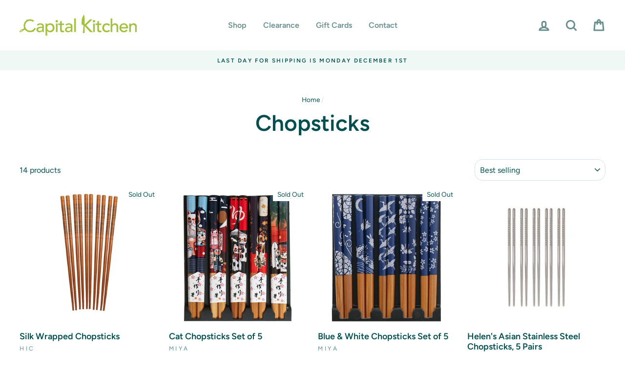

--- FILE ---
content_type: text/html; charset=utf-8
request_url: https://capitalkitchenvt.com/collections/chopsticks
body_size: 27371
content:
<!doctype html>
<html class="no-js" lang="en">
<head>
  <meta charset="utf-8">
  <meta http-equiv="X-UA-Compatible" content="IE=edge,chrome=1">
  <meta name="viewport" content="width=device-width,initial-scale=1">
  <meta name="theme-color" content="#9ec02b">
  <link rel="canonical" href="https://capitalkitchenvt.com/collections/chopsticks"><link rel="shortcut icon" href="//capitalkitchenvt.com/cdn/shop/files/favicon_32x32.gif?v=1613620699" type="image/png" />
  <title>Chopsticks
&ndash; Capital Kitchen
</title><meta property="og:site_name" content="Capital Kitchen">
  <meta property="og:url" content="https://capitalkitchenvt.com/collections/chopsticks">
  <meta property="og:title" content="Chopsticks">
  <meta property="og:type" content="website">
  <meta property="og:description" content="We offer a carefully curated selection of cookware, knives, gadgets, linens and dishware to equip and beautify your kitchen. Whether you’re looking for a vegetable peeler or a complete collection of cookware, we’re committed to carrying only the most well-designed, well-made products on the market."><meta property="og:image" content="http://capitalkitchenvt.com/cdn/shop/products/silkwrappedchopsticks_1200x_cfc0863f-af0f-464e-94cc-0fd71aa25307_1200x630.webp?v=1650378188"><meta property="og:image" content="http://capitalkitchenvt.com/cdn/shop/products/41a646f85d3a18a1b783c3dcd7f6_1200x630.jpg?v=1639673172"><meta property="og:image" content="http://capitalkitchenvt.com/cdn/shop/products/073f625d28fa8ca1539f88a4c31c_1200x630.jpg?v=1614281235">
  <meta property="og:image:secure_url" content="https://capitalkitchenvt.com/cdn/shop/products/silkwrappedchopsticks_1200x_cfc0863f-af0f-464e-94cc-0fd71aa25307_1200x630.webp?v=1650378188"><meta property="og:image:secure_url" content="https://capitalkitchenvt.com/cdn/shop/products/41a646f85d3a18a1b783c3dcd7f6_1200x630.jpg?v=1639673172"><meta property="og:image:secure_url" content="https://capitalkitchenvt.com/cdn/shop/products/073f625d28fa8ca1539f88a4c31c_1200x630.jpg?v=1614281235">
  <meta name="twitter:site" content="@">
  <meta name="twitter:card" content="summary_large_image">
  <meta name="twitter:title" content="Chopsticks">
  <meta name="twitter:description" content="We offer a carefully curated selection of cookware, knives, gadgets, linens and dishware to equip and beautify your kitchen. Whether you’re looking for a vegetable peeler or a complete collection of cookware, we’re committed to carrying only the most well-designed, well-made products on the market.">


  <style data-shopify>
  @font-face {
  font-family: Figtree;
  font-weight: 600;
  font-style: normal;
  src: url("//capitalkitchenvt.com/cdn/fonts/figtree/figtree_n6.9d1ea52bb49a0a86cfd1b0383d00f83d3fcc14de.woff2") format("woff2"),
       url("//capitalkitchenvt.com/cdn/fonts/figtree/figtree_n6.f0fcdea525a0e47b2ae4ab645832a8e8a96d31d3.woff") format("woff");
}

  @font-face {
  font-family: Figtree;
  font-weight: 400;
  font-style: normal;
  src: url("//capitalkitchenvt.com/cdn/fonts/figtree/figtree_n4.3c0838aba1701047e60be6a99a1b0a40ce9b8419.woff2") format("woff2"),
       url("//capitalkitchenvt.com/cdn/fonts/figtree/figtree_n4.c0575d1db21fc3821f17fd6617d3dee552312137.woff") format("woff");
}


  @font-face {
  font-family: Figtree;
  font-weight: 600;
  font-style: normal;
  src: url("//capitalkitchenvt.com/cdn/fonts/figtree/figtree_n6.9d1ea52bb49a0a86cfd1b0383d00f83d3fcc14de.woff2") format("woff2"),
       url("//capitalkitchenvt.com/cdn/fonts/figtree/figtree_n6.f0fcdea525a0e47b2ae4ab645832a8e8a96d31d3.woff") format("woff");
}

  @font-face {
  font-family: Figtree;
  font-weight: 400;
  font-style: italic;
  src: url("//capitalkitchenvt.com/cdn/fonts/figtree/figtree_i4.89f7a4275c064845c304a4cf8a4a586060656db2.woff2") format("woff2"),
       url("//capitalkitchenvt.com/cdn/fonts/figtree/figtree_i4.6f955aaaafc55a22ffc1f32ecf3756859a5ad3e2.woff") format("woff");
}

  @font-face {
  font-family: Figtree;
  font-weight: 600;
  font-style: italic;
  src: url("//capitalkitchenvt.com/cdn/fonts/figtree/figtree_i6.702baae75738b446cfbed6ac0d60cab7b21e61ba.woff2") format("woff2"),
       url("//capitalkitchenvt.com/cdn/fonts/figtree/figtree_i6.6b8dc40d16c9905d29525156e284509f871ce8f9.woff") format("woff");
}

</style>

  <link href="//capitalkitchenvt.com/cdn/shop/t/33/assets/theme.scss.css?v=33936951351974722211761518249" rel="stylesheet" type="text/css" media="all" />
 
  <!-- THIS IS MY CUSTOM CSS -->
  <link href="//capitalkitchenvt.com/cdn/shop/t/33/assets/theme-custom.scss?v=87543942292475757241609348916" rel="stylesheet" type="text/css" media="all" />
  <!-- END NEW CODE  -->

  
  <style data-shopify>
    .collection-item__title {
      font-size: 16.0px;
    }

    @media screen and (min-width: 769px) {
      .collection-item__title {
        font-size: 20px;
      }
    }
  </style>

  <script>
    document.documentElement.className = document.documentElement.className.replace('no-js', 'js');

    window.theme = window.theme || {};
    theme.routes = {
      cart: "/cart",
      cartAdd: "/cart/add",
      cartChange: "/cart/change"
    };
    theme.strings = {
      addToCart: "Add to cart",
      soldOut: "Sold Out",
      unavailable: "Unavailable",
      stockLabel: "Only [count] items in stock!",
      willNotShipUntil: "Will not ship until [date]",
      willBeInStockAfter: "Will be in stock after [date]",
      waitingForStock: "Inventory on the way",
      savePrice: "Save [saved_amount]",
      cartEmpty: "Your cart is currently empty.",
      cartTermsConfirmation: "You must agree with the terms and conditions of sales to check out"
    };
    theme.settings = {
      dynamicVariantsEnable: true,
      dynamicVariantType: "button",
      cartType: "drawer",
      moneyFormat: "${{amount}}",
      saveType: "dollar",
      recentlyViewedEnabled: false,
      predictiveSearch: true,
      predictiveSearchType: "product,article,page",
      inventoryThreshold: 2,
      quickView: true,
      themeName: 'Impulse',
      themeVersion: "3.1.0"
    };
  </script>

  <script>window.performance && window.performance.mark && window.performance.mark('shopify.content_for_header.start');</script><meta id="shopify-digital-wallet" name="shopify-digital-wallet" content="/38884409476/digital_wallets/dialog">
<meta name="shopify-checkout-api-token" content="12d670f0133d69ea8595153add9c975a">
<link rel="alternate" type="application/atom+xml" title="Feed" href="/collections/chopsticks.atom" />
<link rel="alternate" type="application/json+oembed" href="https://capitalkitchenvt.com/collections/chopsticks.oembed">
<script async="async" src="/checkouts/internal/preloads.js?locale=en-US"></script>
<link rel="preconnect" href="https://shop.app" crossorigin="anonymous">
<script async="async" src="https://shop.app/checkouts/internal/preloads.js?locale=en-US&shop_id=38884409476" crossorigin="anonymous"></script>
<script id="shopify-features" type="application/json">{"accessToken":"12d670f0133d69ea8595153add9c975a","betas":["rich-media-storefront-analytics"],"domain":"capitalkitchenvt.com","predictiveSearch":true,"shopId":38884409476,"locale":"en"}</script>
<script>var Shopify = Shopify || {};
Shopify.shop = "capital-kitchen-vt.myshopify.com";
Shopify.locale = "en";
Shopify.currency = {"active":"USD","rate":"1.0"};
Shopify.country = "US";
Shopify.theme = {"name":"Impulse Custom ","id":97723220100,"schema_name":"Impulse","schema_version":"3.1.0","theme_store_id":857,"role":"main"};
Shopify.theme.handle = "null";
Shopify.theme.style = {"id":null,"handle":null};
Shopify.cdnHost = "capitalkitchenvt.com/cdn";
Shopify.routes = Shopify.routes || {};
Shopify.routes.root = "/";</script>
<script type="module">!function(o){(o.Shopify=o.Shopify||{}).modules=!0}(window);</script>
<script>!function(o){function n(){var o=[];function n(){o.push(Array.prototype.slice.apply(arguments))}return n.q=o,n}var t=o.Shopify=o.Shopify||{};t.loadFeatures=n(),t.autoloadFeatures=n()}(window);</script>
<script>
  window.ShopifyPay = window.ShopifyPay || {};
  window.ShopifyPay.apiHost = "shop.app\/pay";
  window.ShopifyPay.redirectState = null;
</script>
<script id="shop-js-analytics" type="application/json">{"pageType":"collection"}</script>
<script defer="defer" async type="module" src="//capitalkitchenvt.com/cdn/shopifycloud/shop-js/modules/v2/client.init-shop-cart-sync_BN7fPSNr.en.esm.js"></script>
<script defer="defer" async type="module" src="//capitalkitchenvt.com/cdn/shopifycloud/shop-js/modules/v2/chunk.common_Cbph3Kss.esm.js"></script>
<script defer="defer" async type="module" src="//capitalkitchenvt.com/cdn/shopifycloud/shop-js/modules/v2/chunk.modal_DKumMAJ1.esm.js"></script>
<script type="module">
  await import("//capitalkitchenvt.com/cdn/shopifycloud/shop-js/modules/v2/client.init-shop-cart-sync_BN7fPSNr.en.esm.js");
await import("//capitalkitchenvt.com/cdn/shopifycloud/shop-js/modules/v2/chunk.common_Cbph3Kss.esm.js");
await import("//capitalkitchenvt.com/cdn/shopifycloud/shop-js/modules/v2/chunk.modal_DKumMAJ1.esm.js");

  window.Shopify.SignInWithShop?.initShopCartSync?.({"fedCMEnabled":true,"windoidEnabled":true});

</script>
<script>
  window.Shopify = window.Shopify || {};
  if (!window.Shopify.featureAssets) window.Shopify.featureAssets = {};
  window.Shopify.featureAssets['shop-js'] = {"shop-cart-sync":["modules/v2/client.shop-cart-sync_CJVUk8Jm.en.esm.js","modules/v2/chunk.common_Cbph3Kss.esm.js","modules/v2/chunk.modal_DKumMAJ1.esm.js"],"init-fed-cm":["modules/v2/client.init-fed-cm_7Fvt41F4.en.esm.js","modules/v2/chunk.common_Cbph3Kss.esm.js","modules/v2/chunk.modal_DKumMAJ1.esm.js"],"init-shop-email-lookup-coordinator":["modules/v2/client.init-shop-email-lookup-coordinator_Cc088_bR.en.esm.js","modules/v2/chunk.common_Cbph3Kss.esm.js","modules/v2/chunk.modal_DKumMAJ1.esm.js"],"init-windoid":["modules/v2/client.init-windoid_hPopwJRj.en.esm.js","modules/v2/chunk.common_Cbph3Kss.esm.js","modules/v2/chunk.modal_DKumMAJ1.esm.js"],"shop-button":["modules/v2/client.shop-button_B0jaPSNF.en.esm.js","modules/v2/chunk.common_Cbph3Kss.esm.js","modules/v2/chunk.modal_DKumMAJ1.esm.js"],"shop-cash-offers":["modules/v2/client.shop-cash-offers_DPIskqss.en.esm.js","modules/v2/chunk.common_Cbph3Kss.esm.js","modules/v2/chunk.modal_DKumMAJ1.esm.js"],"shop-toast-manager":["modules/v2/client.shop-toast-manager_CK7RT69O.en.esm.js","modules/v2/chunk.common_Cbph3Kss.esm.js","modules/v2/chunk.modal_DKumMAJ1.esm.js"],"init-shop-cart-sync":["modules/v2/client.init-shop-cart-sync_BN7fPSNr.en.esm.js","modules/v2/chunk.common_Cbph3Kss.esm.js","modules/v2/chunk.modal_DKumMAJ1.esm.js"],"init-customer-accounts-sign-up":["modules/v2/client.init-customer-accounts-sign-up_CfPf4CXf.en.esm.js","modules/v2/client.shop-login-button_DeIztwXF.en.esm.js","modules/v2/chunk.common_Cbph3Kss.esm.js","modules/v2/chunk.modal_DKumMAJ1.esm.js"],"pay-button":["modules/v2/client.pay-button_CgIwFSYN.en.esm.js","modules/v2/chunk.common_Cbph3Kss.esm.js","modules/v2/chunk.modal_DKumMAJ1.esm.js"],"init-customer-accounts":["modules/v2/client.init-customer-accounts_DQ3x16JI.en.esm.js","modules/v2/client.shop-login-button_DeIztwXF.en.esm.js","modules/v2/chunk.common_Cbph3Kss.esm.js","modules/v2/chunk.modal_DKumMAJ1.esm.js"],"avatar":["modules/v2/client.avatar_BTnouDA3.en.esm.js"],"init-shop-for-new-customer-accounts":["modules/v2/client.init-shop-for-new-customer-accounts_CsZy_esa.en.esm.js","modules/v2/client.shop-login-button_DeIztwXF.en.esm.js","modules/v2/chunk.common_Cbph3Kss.esm.js","modules/v2/chunk.modal_DKumMAJ1.esm.js"],"shop-follow-button":["modules/v2/client.shop-follow-button_BRMJjgGd.en.esm.js","modules/v2/chunk.common_Cbph3Kss.esm.js","modules/v2/chunk.modal_DKumMAJ1.esm.js"],"checkout-modal":["modules/v2/client.checkout-modal_B9Drz_yf.en.esm.js","modules/v2/chunk.common_Cbph3Kss.esm.js","modules/v2/chunk.modal_DKumMAJ1.esm.js"],"shop-login-button":["modules/v2/client.shop-login-button_DeIztwXF.en.esm.js","modules/v2/chunk.common_Cbph3Kss.esm.js","modules/v2/chunk.modal_DKumMAJ1.esm.js"],"lead-capture":["modules/v2/client.lead-capture_DXYzFM3R.en.esm.js","modules/v2/chunk.common_Cbph3Kss.esm.js","modules/v2/chunk.modal_DKumMAJ1.esm.js"],"shop-login":["modules/v2/client.shop-login_CA5pJqmO.en.esm.js","modules/v2/chunk.common_Cbph3Kss.esm.js","modules/v2/chunk.modal_DKumMAJ1.esm.js"],"payment-terms":["modules/v2/client.payment-terms_BxzfvcZJ.en.esm.js","modules/v2/chunk.common_Cbph3Kss.esm.js","modules/v2/chunk.modal_DKumMAJ1.esm.js"]};
</script>
<script id="__st">var __st={"a":38884409476,"offset":-18000,"reqid":"81e446b3-7720-47cd-8739-dc24f92e8473-1769794014","pageurl":"capitalkitchenvt.com\/collections\/chopsticks","u":"a28920b90779","p":"collection","rtyp":"collection","rid":260412604548};</script>
<script>window.ShopifyPaypalV4VisibilityTracking = true;</script>
<script id="captcha-bootstrap">!function(){'use strict';const t='contact',e='account',n='new_comment',o=[[t,t],['blogs',n],['comments',n],[t,'customer']],c=[[e,'customer_login'],[e,'guest_login'],[e,'recover_customer_password'],[e,'create_customer']],r=t=>t.map((([t,e])=>`form[action*='/${t}']:not([data-nocaptcha='true']) input[name='form_type'][value='${e}']`)).join(','),a=t=>()=>t?[...document.querySelectorAll(t)].map((t=>t.form)):[];function s(){const t=[...o],e=r(t);return a(e)}const i='password',u='form_key',d=['recaptcha-v3-token','g-recaptcha-response','h-captcha-response',i],f=()=>{try{return window.sessionStorage}catch{return}},m='__shopify_v',_=t=>t.elements[u];function p(t,e,n=!1){try{const o=window.sessionStorage,c=JSON.parse(o.getItem(e)),{data:r}=function(t){const{data:e,action:n}=t;return t[m]||n?{data:e,action:n}:{data:t,action:n}}(c);for(const[e,n]of Object.entries(r))t.elements[e]&&(t.elements[e].value=n);n&&o.removeItem(e)}catch(o){console.error('form repopulation failed',{error:o})}}const l='form_type',E='cptcha';function T(t){t.dataset[E]=!0}const w=window,h=w.document,L='Shopify',v='ce_forms',y='captcha';let A=!1;((t,e)=>{const n=(g='f06e6c50-85a8-45c8-87d0-21a2b65856fe',I='https://cdn.shopify.com/shopifycloud/storefront-forms-hcaptcha/ce_storefront_forms_captcha_hcaptcha.v1.5.2.iife.js',D={infoText:'Protected by hCaptcha',privacyText:'Privacy',termsText:'Terms'},(t,e,n)=>{const o=w[L][v],c=o.bindForm;if(c)return c(t,g,e,D).then(n);var r;o.q.push([[t,g,e,D],n]),r=I,A||(h.body.append(Object.assign(h.createElement('script'),{id:'captcha-provider',async:!0,src:r})),A=!0)});var g,I,D;w[L]=w[L]||{},w[L][v]=w[L][v]||{},w[L][v].q=[],w[L][y]=w[L][y]||{},w[L][y].protect=function(t,e){n(t,void 0,e),T(t)},Object.freeze(w[L][y]),function(t,e,n,w,h,L){const[v,y,A,g]=function(t,e,n){const i=e?o:[],u=t?c:[],d=[...i,...u],f=r(d),m=r(i),_=r(d.filter((([t,e])=>n.includes(e))));return[a(f),a(m),a(_),s()]}(w,h,L),I=t=>{const e=t.target;return e instanceof HTMLFormElement?e:e&&e.form},D=t=>v().includes(t);t.addEventListener('submit',(t=>{const e=I(t);if(!e)return;const n=D(e)&&!e.dataset.hcaptchaBound&&!e.dataset.recaptchaBound,o=_(e),c=g().includes(e)&&(!o||!o.value);(n||c)&&t.preventDefault(),c&&!n&&(function(t){try{if(!f())return;!function(t){const e=f();if(!e)return;const n=_(t);if(!n)return;const o=n.value;o&&e.removeItem(o)}(t);const e=Array.from(Array(32),(()=>Math.random().toString(36)[2])).join('');!function(t,e){_(t)||t.append(Object.assign(document.createElement('input'),{type:'hidden',name:u})),t.elements[u].value=e}(t,e),function(t,e){const n=f();if(!n)return;const o=[...t.querySelectorAll(`input[type='${i}']`)].map((({name:t})=>t)),c=[...d,...o],r={};for(const[a,s]of new FormData(t).entries())c.includes(a)||(r[a]=s);n.setItem(e,JSON.stringify({[m]:1,action:t.action,data:r}))}(t,e)}catch(e){console.error('failed to persist form',e)}}(e),e.submit())}));const S=(t,e)=>{t&&!t.dataset[E]&&(n(t,e.some((e=>e===t))),T(t))};for(const o of['focusin','change'])t.addEventListener(o,(t=>{const e=I(t);D(e)&&S(e,y())}));const B=e.get('form_key'),M=e.get(l),P=B&&M;t.addEventListener('DOMContentLoaded',(()=>{const t=y();if(P)for(const e of t)e.elements[l].value===M&&p(e,B);[...new Set([...A(),...v().filter((t=>'true'===t.dataset.shopifyCaptcha))])].forEach((e=>S(e,t)))}))}(h,new URLSearchParams(w.location.search),n,t,e,['guest_login'])})(!0,!0)}();</script>
<script integrity="sha256-4kQ18oKyAcykRKYeNunJcIwy7WH5gtpwJnB7kiuLZ1E=" data-source-attribution="shopify.loadfeatures" defer="defer" src="//capitalkitchenvt.com/cdn/shopifycloud/storefront/assets/storefront/load_feature-a0a9edcb.js" crossorigin="anonymous"></script>
<script crossorigin="anonymous" defer="defer" src="//capitalkitchenvt.com/cdn/shopifycloud/storefront/assets/shopify_pay/storefront-65b4c6d7.js?v=20250812"></script>
<script data-source-attribution="shopify.dynamic_checkout.dynamic.init">var Shopify=Shopify||{};Shopify.PaymentButton=Shopify.PaymentButton||{isStorefrontPortableWallets:!0,init:function(){window.Shopify.PaymentButton.init=function(){};var t=document.createElement("script");t.src="https://capitalkitchenvt.com/cdn/shopifycloud/portable-wallets/latest/portable-wallets.en.js",t.type="module",document.head.appendChild(t)}};
</script>
<script data-source-attribution="shopify.dynamic_checkout.buyer_consent">
  function portableWalletsHideBuyerConsent(e){var t=document.getElementById("shopify-buyer-consent"),n=document.getElementById("shopify-subscription-policy-button");t&&n&&(t.classList.add("hidden"),t.setAttribute("aria-hidden","true"),n.removeEventListener("click",e))}function portableWalletsShowBuyerConsent(e){var t=document.getElementById("shopify-buyer-consent"),n=document.getElementById("shopify-subscription-policy-button");t&&n&&(t.classList.remove("hidden"),t.removeAttribute("aria-hidden"),n.addEventListener("click",e))}window.Shopify?.PaymentButton&&(window.Shopify.PaymentButton.hideBuyerConsent=portableWalletsHideBuyerConsent,window.Shopify.PaymentButton.showBuyerConsent=portableWalletsShowBuyerConsent);
</script>
<script data-source-attribution="shopify.dynamic_checkout.cart.bootstrap">document.addEventListener("DOMContentLoaded",(function(){function t(){return document.querySelector("shopify-accelerated-checkout-cart, shopify-accelerated-checkout")}if(t())Shopify.PaymentButton.init();else{new MutationObserver((function(e,n){t()&&(Shopify.PaymentButton.init(),n.disconnect())})).observe(document.body,{childList:!0,subtree:!0})}}));
</script>
<link id="shopify-accelerated-checkout-styles" rel="stylesheet" media="screen" href="https://capitalkitchenvt.com/cdn/shopifycloud/portable-wallets/latest/accelerated-checkout-backwards-compat.css" crossorigin="anonymous">
<style id="shopify-accelerated-checkout-cart">
        #shopify-buyer-consent {
  margin-top: 1em;
  display: inline-block;
  width: 100%;
}

#shopify-buyer-consent.hidden {
  display: none;
}

#shopify-subscription-policy-button {
  background: none;
  border: none;
  padding: 0;
  text-decoration: underline;
  font-size: inherit;
  cursor: pointer;
}

#shopify-subscription-policy-button::before {
  box-shadow: none;
}

      </style>

<script>window.performance && window.performance.mark && window.performance.mark('shopify.content_for_header.end');</script>

  <script src="//capitalkitchenvt.com/cdn/shop/t/33/assets/vendor-scripts-v6.js" defer="defer"></script>

  

  <script src="//capitalkitchenvt.com/cdn/shop/t/33/assets/theme.js?v=134370449880136741431600032262" defer="defer"></script><link href="https://monorail-edge.shopifysvc.com" rel="dns-prefetch">
<script>(function(){if ("sendBeacon" in navigator && "performance" in window) {try {var session_token_from_headers = performance.getEntriesByType('navigation')[0].serverTiming.find(x => x.name == '_s').description;} catch {var session_token_from_headers = undefined;}var session_cookie_matches = document.cookie.match(/_shopify_s=([^;]*)/);var session_token_from_cookie = session_cookie_matches && session_cookie_matches.length === 2 ? session_cookie_matches[1] : "";var session_token = session_token_from_headers || session_token_from_cookie || "";function handle_abandonment_event(e) {var entries = performance.getEntries().filter(function(entry) {return /monorail-edge.shopifysvc.com/.test(entry.name);});if (!window.abandonment_tracked && entries.length === 0) {window.abandonment_tracked = true;var currentMs = Date.now();var navigation_start = performance.timing.navigationStart;var payload = {shop_id: 38884409476,url: window.location.href,navigation_start,duration: currentMs - navigation_start,session_token,page_type: "collection"};window.navigator.sendBeacon("https://monorail-edge.shopifysvc.com/v1/produce", JSON.stringify({schema_id: "online_store_buyer_site_abandonment/1.1",payload: payload,metadata: {event_created_at_ms: currentMs,event_sent_at_ms: currentMs}}));}}window.addEventListener('pagehide', handle_abandonment_event);}}());</script>
<script id="web-pixels-manager-setup">(function e(e,d,r,n,o){if(void 0===o&&(o={}),!Boolean(null===(a=null===(i=window.Shopify)||void 0===i?void 0:i.analytics)||void 0===a?void 0:a.replayQueue)){var i,a;window.Shopify=window.Shopify||{};var t=window.Shopify;t.analytics=t.analytics||{};var s=t.analytics;s.replayQueue=[],s.publish=function(e,d,r){return s.replayQueue.push([e,d,r]),!0};try{self.performance.mark("wpm:start")}catch(e){}var l=function(){var e={modern:/Edge?\/(1{2}[4-9]|1[2-9]\d|[2-9]\d{2}|\d{4,})\.\d+(\.\d+|)|Firefox\/(1{2}[4-9]|1[2-9]\d|[2-9]\d{2}|\d{4,})\.\d+(\.\d+|)|Chrom(ium|e)\/(9{2}|\d{3,})\.\d+(\.\d+|)|(Maci|X1{2}).+ Version\/(15\.\d+|(1[6-9]|[2-9]\d|\d{3,})\.\d+)([,.]\d+|)( \(\w+\)|)( Mobile\/\w+|) Safari\/|Chrome.+OPR\/(9{2}|\d{3,})\.\d+\.\d+|(CPU[ +]OS|iPhone[ +]OS|CPU[ +]iPhone|CPU IPhone OS|CPU iPad OS)[ +]+(15[._]\d+|(1[6-9]|[2-9]\d|\d{3,})[._]\d+)([._]\d+|)|Android:?[ /-](13[3-9]|1[4-9]\d|[2-9]\d{2}|\d{4,})(\.\d+|)(\.\d+|)|Android.+Firefox\/(13[5-9]|1[4-9]\d|[2-9]\d{2}|\d{4,})\.\d+(\.\d+|)|Android.+Chrom(ium|e)\/(13[3-9]|1[4-9]\d|[2-9]\d{2}|\d{4,})\.\d+(\.\d+|)|SamsungBrowser\/([2-9]\d|\d{3,})\.\d+/,legacy:/Edge?\/(1[6-9]|[2-9]\d|\d{3,})\.\d+(\.\d+|)|Firefox\/(5[4-9]|[6-9]\d|\d{3,})\.\d+(\.\d+|)|Chrom(ium|e)\/(5[1-9]|[6-9]\d|\d{3,})\.\d+(\.\d+|)([\d.]+$|.*Safari\/(?![\d.]+ Edge\/[\d.]+$))|(Maci|X1{2}).+ Version\/(10\.\d+|(1[1-9]|[2-9]\d|\d{3,})\.\d+)([,.]\d+|)( \(\w+\)|)( Mobile\/\w+|) Safari\/|Chrome.+OPR\/(3[89]|[4-9]\d|\d{3,})\.\d+\.\d+|(CPU[ +]OS|iPhone[ +]OS|CPU[ +]iPhone|CPU IPhone OS|CPU iPad OS)[ +]+(10[._]\d+|(1[1-9]|[2-9]\d|\d{3,})[._]\d+)([._]\d+|)|Android:?[ /-](13[3-9]|1[4-9]\d|[2-9]\d{2}|\d{4,})(\.\d+|)(\.\d+|)|Mobile Safari.+OPR\/([89]\d|\d{3,})\.\d+\.\d+|Android.+Firefox\/(13[5-9]|1[4-9]\d|[2-9]\d{2}|\d{4,})\.\d+(\.\d+|)|Android.+Chrom(ium|e)\/(13[3-9]|1[4-9]\d|[2-9]\d{2}|\d{4,})\.\d+(\.\d+|)|Android.+(UC? ?Browser|UCWEB|U3)[ /]?(15\.([5-9]|\d{2,})|(1[6-9]|[2-9]\d|\d{3,})\.\d+)\.\d+|SamsungBrowser\/(5\.\d+|([6-9]|\d{2,})\.\d+)|Android.+MQ{2}Browser\/(14(\.(9|\d{2,})|)|(1[5-9]|[2-9]\d|\d{3,})(\.\d+|))(\.\d+|)|K[Aa][Ii]OS\/(3\.\d+|([4-9]|\d{2,})\.\d+)(\.\d+|)/},d=e.modern,r=e.legacy,n=navigator.userAgent;return n.match(d)?"modern":n.match(r)?"legacy":"unknown"}(),u="modern"===l?"modern":"legacy",c=(null!=n?n:{modern:"",legacy:""})[u],f=function(e){return[e.baseUrl,"/wpm","/b",e.hashVersion,"modern"===e.buildTarget?"m":"l",".js"].join("")}({baseUrl:d,hashVersion:r,buildTarget:u}),m=function(e){var d=e.version,r=e.bundleTarget,n=e.surface,o=e.pageUrl,i=e.monorailEndpoint;return{emit:function(e){var a=e.status,t=e.errorMsg,s=(new Date).getTime(),l=JSON.stringify({metadata:{event_sent_at_ms:s},events:[{schema_id:"web_pixels_manager_load/3.1",payload:{version:d,bundle_target:r,page_url:o,status:a,surface:n,error_msg:t},metadata:{event_created_at_ms:s}}]});if(!i)return console&&console.warn&&console.warn("[Web Pixels Manager] No Monorail endpoint provided, skipping logging."),!1;try{return self.navigator.sendBeacon.bind(self.navigator)(i,l)}catch(e){}var u=new XMLHttpRequest;try{return u.open("POST",i,!0),u.setRequestHeader("Content-Type","text/plain"),u.send(l),!0}catch(e){return console&&console.warn&&console.warn("[Web Pixels Manager] Got an unhandled error while logging to Monorail."),!1}}}}({version:r,bundleTarget:l,surface:e.surface,pageUrl:self.location.href,monorailEndpoint:e.monorailEndpoint});try{o.browserTarget=l,function(e){var d=e.src,r=e.async,n=void 0===r||r,o=e.onload,i=e.onerror,a=e.sri,t=e.scriptDataAttributes,s=void 0===t?{}:t,l=document.createElement("script"),u=document.querySelector("head"),c=document.querySelector("body");if(l.async=n,l.src=d,a&&(l.integrity=a,l.crossOrigin="anonymous"),s)for(var f in s)if(Object.prototype.hasOwnProperty.call(s,f))try{l.dataset[f]=s[f]}catch(e){}if(o&&l.addEventListener("load",o),i&&l.addEventListener("error",i),u)u.appendChild(l);else{if(!c)throw new Error("Did not find a head or body element to append the script");c.appendChild(l)}}({src:f,async:!0,onload:function(){if(!function(){var e,d;return Boolean(null===(d=null===(e=window.Shopify)||void 0===e?void 0:e.analytics)||void 0===d?void 0:d.initialized)}()){var d=window.webPixelsManager.init(e)||void 0;if(d){var r=window.Shopify.analytics;r.replayQueue.forEach((function(e){var r=e[0],n=e[1],o=e[2];d.publishCustomEvent(r,n,o)})),r.replayQueue=[],r.publish=d.publishCustomEvent,r.visitor=d.visitor,r.initialized=!0}}},onerror:function(){return m.emit({status:"failed",errorMsg:"".concat(f," has failed to load")})},sri:function(e){var d=/^sha384-[A-Za-z0-9+/=]+$/;return"string"==typeof e&&d.test(e)}(c)?c:"",scriptDataAttributes:o}),m.emit({status:"loading"})}catch(e){m.emit({status:"failed",errorMsg:(null==e?void 0:e.message)||"Unknown error"})}}})({shopId: 38884409476,storefrontBaseUrl: "https://capitalkitchenvt.com",extensionsBaseUrl: "https://extensions.shopifycdn.com/cdn/shopifycloud/web-pixels-manager",monorailEndpoint: "https://monorail-edge.shopifysvc.com/unstable/produce_batch",surface: "storefront-renderer",enabledBetaFlags: ["2dca8a86"],webPixelsConfigList: [{"id":"shopify-app-pixel","configuration":"{}","eventPayloadVersion":"v1","runtimeContext":"STRICT","scriptVersion":"0450","apiClientId":"shopify-pixel","type":"APP","privacyPurposes":["ANALYTICS","MARKETING"]},{"id":"shopify-custom-pixel","eventPayloadVersion":"v1","runtimeContext":"LAX","scriptVersion":"0450","apiClientId":"shopify-pixel","type":"CUSTOM","privacyPurposes":["ANALYTICS","MARKETING"]}],isMerchantRequest: false,initData: {"shop":{"name":"Capital Kitchen","paymentSettings":{"currencyCode":"USD"},"myshopifyDomain":"capital-kitchen-vt.myshopify.com","countryCode":"US","storefrontUrl":"https:\/\/capitalkitchenvt.com"},"customer":null,"cart":null,"checkout":null,"productVariants":[],"purchasingCompany":null},},"https://capitalkitchenvt.com/cdn","1d2a099fw23dfb22ep557258f5m7a2edbae",{"modern":"","legacy":""},{"shopId":"38884409476","storefrontBaseUrl":"https:\/\/capitalkitchenvt.com","extensionBaseUrl":"https:\/\/extensions.shopifycdn.com\/cdn\/shopifycloud\/web-pixels-manager","surface":"storefront-renderer","enabledBetaFlags":"[\"2dca8a86\"]","isMerchantRequest":"false","hashVersion":"1d2a099fw23dfb22ep557258f5m7a2edbae","publish":"custom","events":"[[\"page_viewed\",{}],[\"collection_viewed\",{\"collection\":{\"id\":\"260412604548\",\"title\":\"Chopsticks\",\"productVariants\":[{\"price\":{\"amount\":5.99,\"currencyCode\":\"USD\"},\"product\":{\"title\":\"Silk Wrapped Chopsticks\",\"vendor\":\"HIC\",\"id\":\"6800143876228\",\"untranslatedTitle\":\"Silk Wrapped Chopsticks\",\"url\":\"\/products\/silk-wrapped-chopsticks\",\"type\":\"\"},\"id\":\"40354346074244\",\"image\":{\"src\":\"\/\/capitalkitchenvt.com\/cdn\/shop\/products\/silkwrappedchopsticks_1200x_cfc0863f-af0f-464e-94cc-0fd71aa25307.webp?v=1650378188\"},\"sku\":\"97026\",\"title\":\"Default Title\",\"untranslatedTitle\":\"Default Title\"},{\"price\":{\"amount\":6.99,\"currencyCode\":\"USD\"},\"product\":{\"title\":\"Cat Chopsticks Set of 5\",\"vendor\":\"Miya\",\"id\":\"6677227307140\",\"untranslatedTitle\":\"Cat Chopsticks Set of 5\",\"url\":\"\/products\/cat-chopsticks\",\"type\":\"Chopsticks\"},\"id\":\"39838962286724\",\"image\":{\"src\":\"\/\/capitalkitchenvt.com\/cdn\/shop\/products\/41a646f85d3a18a1b783c3dcd7f6.jpg?v=1639673172\"},\"sku\":\"B922\",\"title\":\"Default Title\",\"untranslatedTitle\":\"Default Title\"},{\"price\":{\"amount\":7.99,\"currencyCode\":\"USD\"},\"product\":{\"title\":\"Blue \u0026 White Chopsticks Set of 5\",\"vendor\":\"Miya\",\"id\":\"6536097890436\",\"untranslatedTitle\":\"Blue \u0026 White Chopsticks Set of 5\",\"url\":\"\/products\/blue-white-chopsticks\",\"type\":\"Chopsticks\"},\"id\":\"39248601677956\",\"image\":{\"src\":\"\/\/capitalkitchenvt.com\/cdn\/shop\/products\/073f625d28fa8ca1539f88a4c31c.jpg?v=1614281235\"},\"sku\":\"B813\",\"title\":\"Default Title\",\"untranslatedTitle\":\"Default Title\"},{\"price\":{\"amount\":9.99,\"currencyCode\":\"USD\"},\"product\":{\"title\":\"Helen's Asian Stainless Steel Chopsticks, 5 Pairs\",\"vendor\":\"HIC\",\"id\":\"7032081055876\",\"untranslatedTitle\":\"Helen's Asian Stainless Steel Chopsticks, 5 Pairs\",\"url\":\"\/products\/helens-asian-stainless-steel-chopsticks-5-pairs\",\"type\":\"Chopsticks\"},\"id\":\"41205629321348\",\"image\":{\"src\":\"\/\/capitalkitchenvt.com\/cdn\/shop\/products\/97117.jpg?v=1670332715\"},\"sku\":\"97117\",\"title\":\"Default Title\",\"untranslatedTitle\":\"Default Title\"},{\"price\":{\"amount\":6.99,\"currencyCode\":\"USD\"},\"product\":{\"title\":\"Panda Chopsticks\",\"vendor\":\"HIC\",\"id\":\"6919386693764\",\"untranslatedTitle\":\"Panda Chopsticks\",\"url\":\"\/products\/panda-chopsticks\",\"type\":\"Chopsticks\"},\"id\":\"40790869082244\",\"image\":{\"src\":\"\/\/capitalkitchenvt.com\/cdn\/shop\/products\/x97135.jpg.pagespeed.ic.qcULA50Ds5.webp?v=1659182520\"},\"sku\":\"97135\",\"title\":\"Default Title\",\"untranslatedTitle\":\"Default Title\"},{\"price\":{\"amount\":4.99,\"currencyCode\":\"USD\"},\"product\":{\"title\":\"Black \u0026 Gold Chopsticks Set of 5\",\"vendor\":\"Miya\",\"id\":\"7100434088068\",\"untranslatedTitle\":\"Black \u0026 Gold Chopsticks Set of 5\",\"url\":\"\/products\/black-gold-chopsticks-set-of-5\",\"type\":\"Chopsticks\"},\"id\":\"41391719612548\",\"image\":{\"src\":\"\/\/capitalkitchenvt.com\/cdn\/shop\/products\/e83f0d04c4576094eb79066c94ec.webp?v=1681477531\"},\"sku\":\"B812\",\"title\":\"Default Title\",\"untranslatedTitle\":\"Default Title\"},{\"price\":{\"amount\":6.99,\"currencyCode\":\"USD\"},\"product\":{\"title\":\"Sushi Chopsticks\",\"vendor\":\"HIC\",\"id\":\"6919382761604\",\"untranslatedTitle\":\"Sushi Chopsticks\",\"url\":\"\/products\/sushi-chopsticks\",\"type\":\"\"},\"id\":\"40790864265348\",\"image\":{\"src\":\"\/\/capitalkitchenvt.com\/cdn\/shop\/products\/97138.jpg?v=1659182117\"},\"sku\":\"97138\",\"title\":\"Default Title\",\"untranslatedTitle\":\"Default Title\"},{\"price\":{\"amount\":5.99,\"currencyCode\":\"USD\"},\"product\":{\"title\":\"Helen's Asian Kitchen Engraved Chopsticks, 5 Pairs\",\"vendor\":\"HIC\",\"id\":\"7204355997828\",\"untranslatedTitle\":\"Helen's Asian Kitchen Engraved Chopsticks, 5 Pairs\",\"url\":\"\/products\/helens-asian-kitchen-engraved-chopsticks-5-pairs\",\"type\":\"\"},\"id\":\"41678564163716\",\"image\":{\"src\":\"\/\/capitalkitchenvt.com\/cdn\/shop\/files\/x97027.jpg.pagespeed.ic.77YioLEDGP.webp?v=1701356969\"},\"sku\":\"97027\",\"title\":\"Default Title\",\"untranslatedTitle\":\"Default Title\"},{\"price\":{\"amount\":3.99,\"currencyCode\":\"USD\"},\"product\":{\"title\":\"Black Gold Koi Pond Chopsticks\",\"vendor\":\"Miya\",\"id\":\"6922752983172\",\"untranslatedTitle\":\"Black Gold Koi Pond Chopsticks\",\"url\":\"\/products\/black-gold-koi-pond-chopsticks\",\"type\":\"Chopsticks\"},\"id\":\"40799188353156\",\"image\":{\"src\":\"\/\/capitalkitchenvt.com\/cdn\/shop\/products\/7498f249f263dfe7c90f699e9e6e.jpg?v=1659445885\"},\"sku\":\"315-135\",\"title\":\"Default Title\",\"untranslatedTitle\":\"Default Title\"},{\"price\":{\"amount\":12.99,\"currencyCode\":\"USD\"},\"product\":{\"title\":\"Bamboo Seasons Chopsticks Set of 5\",\"vendor\":\"Miya\",\"id\":\"7100434710660\",\"untranslatedTitle\":\"Bamboo Seasons Chopsticks Set of 5\",\"url\":\"\/products\/bamboo-seasons-chopsticks-set-of-5\",\"type\":\"Chopsticks\"},\"id\":\"41391722725508\",\"image\":{\"src\":\"\/\/capitalkitchenvt.com\/cdn\/shop\/products\/c4c40c639b5202d181205895b3f5.webp?v=1681477949\"},\"sku\":\"311-506\",\"title\":\"Default Title\",\"untranslatedTitle\":\"Default Title\"},{\"price\":{\"amount\":5.99,\"currencyCode\":\"USD\"},\"product\":{\"title\":\"Wood Chopsticks Set of 5\",\"vendor\":\"Miya\",\"id\":\"7013968412804\",\"untranslatedTitle\":\"Wood Chopsticks Set of 5\",\"url\":\"\/products\/wood-chopsticks-set-of-5\",\"type\":\"Chopsticks\"},\"id\":\"41127567523972\",\"image\":{\"src\":\"\/\/capitalkitchenvt.com\/cdn\/shop\/products\/721016704e5f2f299fa9b015f6bb.webp?v=1667786108\"},\"sku\":\"B817\",\"title\":\"Default Title\",\"untranslatedTitle\":\"Default Title\"},{\"price\":{\"amount\":20.99,\"currencyCode\":\"USD\"},\"product\":{\"title\":\"World Foods Noodle Bowl w Chopsticks\",\"vendor\":\"Typhoon\",\"id\":\"7301236949124\",\"untranslatedTitle\":\"World Foods Noodle Bowl w Chopsticks\",\"url\":\"\/products\/world-foods-noodle-bowl-w-chopsticks\",\"type\":\"Bowls\"},\"id\":\"41921825702020\",\"image\":{\"src\":\"\/\/capitalkitchenvt.com\/cdn\/shop\/files\/1402.100_1.webp?v=1726771680\"},\"sku\":\"1402.100U\",\"title\":\"Default Title\",\"untranslatedTitle\":\"Default Title\"},{\"price\":{\"amount\":12.99,\"currencyCode\":\"USD\"},\"product\":{\"title\":\"Scenery Bamboo Chopsticks Set of 5\",\"vendor\":\"Miya\",\"id\":\"7231823282308\",\"untranslatedTitle\":\"Scenery Bamboo Chopsticks Set of 5\",\"url\":\"\/products\/scenery-bamboo-chopsticks-set-of-5\",\"type\":\"Chopsticks\"},\"id\":\"41751245193348\",\"image\":{\"src\":\"\/\/capitalkitchenvt.com\/cdn\/shop\/files\/0964d3da0c96d4dbbbb8feaa395c.webp?v=1708631238\"},\"sku\":\"311-507\",\"title\":\"Default Title\",\"untranslatedTitle\":\"Default Title\"},{\"price\":{\"amount\":9.99,\"currencyCode\":\"USD\"},\"product\":{\"title\":\"Chopsticks Satin Black Gold Dragon\",\"vendor\":\"Miya\",\"id\":\"7013542559876\",\"untranslatedTitle\":\"Chopsticks Satin Black Gold Dragon\",\"url\":\"\/products\/chopsticks-satin-black-gold-dragon\",\"type\":\"Chopsticks\"},\"id\":\"41124566532228\",\"image\":{\"src\":\"\/\/capitalkitchenvt.com\/cdn\/shop\/products\/a3bc2c28f3a14e7e50fd446ce3c6.webp?v=1667668042\"},\"sku\":\"315-603\",\"title\":\"Default Title\",\"untranslatedTitle\":\"Default Title\"}]}}]]"});</script><script>
  window.ShopifyAnalytics = window.ShopifyAnalytics || {};
  window.ShopifyAnalytics.meta = window.ShopifyAnalytics.meta || {};
  window.ShopifyAnalytics.meta.currency = 'USD';
  var meta = {"products":[{"id":6800143876228,"gid":"gid:\/\/shopify\/Product\/6800143876228","vendor":"HIC","type":"","handle":"silk-wrapped-chopsticks","variants":[{"id":40354346074244,"price":599,"name":"Silk Wrapped Chopsticks","public_title":null,"sku":"97026"}],"remote":false},{"id":6677227307140,"gid":"gid:\/\/shopify\/Product\/6677227307140","vendor":"Miya","type":"Chopsticks","handle":"cat-chopsticks","variants":[{"id":39838962286724,"price":699,"name":"Cat Chopsticks Set of 5","public_title":null,"sku":"B922"}],"remote":false},{"id":6536097890436,"gid":"gid:\/\/shopify\/Product\/6536097890436","vendor":"Miya","type":"Chopsticks","handle":"blue-white-chopsticks","variants":[{"id":39248601677956,"price":799,"name":"Blue \u0026 White Chopsticks Set of 5","public_title":null,"sku":"B813"}],"remote":false},{"id":7032081055876,"gid":"gid:\/\/shopify\/Product\/7032081055876","vendor":"HIC","type":"Chopsticks","handle":"helens-asian-stainless-steel-chopsticks-5-pairs","variants":[{"id":41205629321348,"price":999,"name":"Helen's Asian Stainless Steel Chopsticks, 5 Pairs","public_title":null,"sku":"97117"}],"remote":false},{"id":6919386693764,"gid":"gid:\/\/shopify\/Product\/6919386693764","vendor":"HIC","type":"Chopsticks","handle":"panda-chopsticks","variants":[{"id":40790869082244,"price":699,"name":"Panda Chopsticks","public_title":null,"sku":"97135"}],"remote":false},{"id":7100434088068,"gid":"gid:\/\/shopify\/Product\/7100434088068","vendor":"Miya","type":"Chopsticks","handle":"black-gold-chopsticks-set-of-5","variants":[{"id":41391719612548,"price":499,"name":"Black \u0026 Gold Chopsticks Set of 5","public_title":null,"sku":"B812"}],"remote":false},{"id":6919382761604,"gid":"gid:\/\/shopify\/Product\/6919382761604","vendor":"HIC","type":"","handle":"sushi-chopsticks","variants":[{"id":40790864265348,"price":699,"name":"Sushi Chopsticks","public_title":null,"sku":"97138"}],"remote":false},{"id":7204355997828,"gid":"gid:\/\/shopify\/Product\/7204355997828","vendor":"HIC","type":"","handle":"helens-asian-kitchen-engraved-chopsticks-5-pairs","variants":[{"id":41678564163716,"price":599,"name":"Helen's Asian Kitchen Engraved Chopsticks, 5 Pairs","public_title":null,"sku":"97027"}],"remote":false},{"id":6922752983172,"gid":"gid:\/\/shopify\/Product\/6922752983172","vendor":"Miya","type":"Chopsticks","handle":"black-gold-koi-pond-chopsticks","variants":[{"id":40799188353156,"price":399,"name":"Black Gold Koi Pond Chopsticks","public_title":null,"sku":"315-135"}],"remote":false},{"id":7100434710660,"gid":"gid:\/\/shopify\/Product\/7100434710660","vendor":"Miya","type":"Chopsticks","handle":"bamboo-seasons-chopsticks-set-of-5","variants":[{"id":41391722725508,"price":1299,"name":"Bamboo Seasons Chopsticks Set of 5","public_title":null,"sku":"311-506"}],"remote":false},{"id":7013968412804,"gid":"gid:\/\/shopify\/Product\/7013968412804","vendor":"Miya","type":"Chopsticks","handle":"wood-chopsticks-set-of-5","variants":[{"id":41127567523972,"price":599,"name":"Wood Chopsticks Set of 5","public_title":null,"sku":"B817"}],"remote":false},{"id":7301236949124,"gid":"gid:\/\/shopify\/Product\/7301236949124","vendor":"Typhoon","type":"Bowls","handle":"world-foods-noodle-bowl-w-chopsticks","variants":[{"id":41921825702020,"price":2099,"name":"World Foods Noodle Bowl w Chopsticks","public_title":null,"sku":"1402.100U"}],"remote":false},{"id":7231823282308,"gid":"gid:\/\/shopify\/Product\/7231823282308","vendor":"Miya","type":"Chopsticks","handle":"scenery-bamboo-chopsticks-set-of-5","variants":[{"id":41751245193348,"price":1299,"name":"Scenery Bamboo Chopsticks Set of 5","public_title":null,"sku":"311-507"}],"remote":false},{"id":7013542559876,"gid":"gid:\/\/shopify\/Product\/7013542559876","vendor":"Miya","type":"Chopsticks","handle":"chopsticks-satin-black-gold-dragon","variants":[{"id":41124566532228,"price":999,"name":"Chopsticks Satin Black Gold Dragon","public_title":null,"sku":"315-603"}],"remote":false}],"page":{"pageType":"collection","resourceType":"collection","resourceId":260412604548,"requestId":"81e446b3-7720-47cd-8739-dc24f92e8473-1769794014"}};
  for (var attr in meta) {
    window.ShopifyAnalytics.meta[attr] = meta[attr];
  }
</script>
<script class="analytics">
  (function () {
    var customDocumentWrite = function(content) {
      var jquery = null;

      if (window.jQuery) {
        jquery = window.jQuery;
      } else if (window.Checkout && window.Checkout.$) {
        jquery = window.Checkout.$;
      }

      if (jquery) {
        jquery('body').append(content);
      }
    };

    var hasLoggedConversion = function(token) {
      if (token) {
        return document.cookie.indexOf('loggedConversion=' + token) !== -1;
      }
      return false;
    }

    var setCookieIfConversion = function(token) {
      if (token) {
        var twoMonthsFromNow = new Date(Date.now());
        twoMonthsFromNow.setMonth(twoMonthsFromNow.getMonth() + 2);

        document.cookie = 'loggedConversion=' + token + '; expires=' + twoMonthsFromNow;
      }
    }

    var trekkie = window.ShopifyAnalytics.lib = window.trekkie = window.trekkie || [];
    if (trekkie.integrations) {
      return;
    }
    trekkie.methods = [
      'identify',
      'page',
      'ready',
      'track',
      'trackForm',
      'trackLink'
    ];
    trekkie.factory = function(method) {
      return function() {
        var args = Array.prototype.slice.call(arguments);
        args.unshift(method);
        trekkie.push(args);
        return trekkie;
      };
    };
    for (var i = 0; i < trekkie.methods.length; i++) {
      var key = trekkie.methods[i];
      trekkie[key] = trekkie.factory(key);
    }
    trekkie.load = function(config) {
      trekkie.config = config || {};
      trekkie.config.initialDocumentCookie = document.cookie;
      var first = document.getElementsByTagName('script')[0];
      var script = document.createElement('script');
      script.type = 'text/javascript';
      script.onerror = function(e) {
        var scriptFallback = document.createElement('script');
        scriptFallback.type = 'text/javascript';
        scriptFallback.onerror = function(error) {
                var Monorail = {
      produce: function produce(monorailDomain, schemaId, payload) {
        var currentMs = new Date().getTime();
        var event = {
          schema_id: schemaId,
          payload: payload,
          metadata: {
            event_created_at_ms: currentMs,
            event_sent_at_ms: currentMs
          }
        };
        return Monorail.sendRequest("https://" + monorailDomain + "/v1/produce", JSON.stringify(event));
      },
      sendRequest: function sendRequest(endpointUrl, payload) {
        // Try the sendBeacon API
        if (window && window.navigator && typeof window.navigator.sendBeacon === 'function' && typeof window.Blob === 'function' && !Monorail.isIos12()) {
          var blobData = new window.Blob([payload], {
            type: 'text/plain'
          });

          if (window.navigator.sendBeacon(endpointUrl, blobData)) {
            return true;
          } // sendBeacon was not successful

        } // XHR beacon

        var xhr = new XMLHttpRequest();

        try {
          xhr.open('POST', endpointUrl);
          xhr.setRequestHeader('Content-Type', 'text/plain');
          xhr.send(payload);
        } catch (e) {
          console.log(e);
        }

        return false;
      },
      isIos12: function isIos12() {
        return window.navigator.userAgent.lastIndexOf('iPhone; CPU iPhone OS 12_') !== -1 || window.navigator.userAgent.lastIndexOf('iPad; CPU OS 12_') !== -1;
      }
    };
    Monorail.produce('monorail-edge.shopifysvc.com',
      'trekkie_storefront_load_errors/1.1',
      {shop_id: 38884409476,
      theme_id: 97723220100,
      app_name: "storefront",
      context_url: window.location.href,
      source_url: "//capitalkitchenvt.com/cdn/s/trekkie.storefront.c59ea00e0474b293ae6629561379568a2d7c4bba.min.js"});

        };
        scriptFallback.async = true;
        scriptFallback.src = '//capitalkitchenvt.com/cdn/s/trekkie.storefront.c59ea00e0474b293ae6629561379568a2d7c4bba.min.js';
        first.parentNode.insertBefore(scriptFallback, first);
      };
      script.async = true;
      script.src = '//capitalkitchenvt.com/cdn/s/trekkie.storefront.c59ea00e0474b293ae6629561379568a2d7c4bba.min.js';
      first.parentNode.insertBefore(script, first);
    };
    trekkie.load(
      {"Trekkie":{"appName":"storefront","development":false,"defaultAttributes":{"shopId":38884409476,"isMerchantRequest":null,"themeId":97723220100,"themeCityHash":"12246943192669907403","contentLanguage":"en","currency":"USD","eventMetadataId":"38100bc2-bfb0-4aea-9a7d-8d1523f33b5a"},"isServerSideCookieWritingEnabled":true,"monorailRegion":"shop_domain","enabledBetaFlags":["65f19447","b5387b81"]},"Session Attribution":{},"S2S":{"facebookCapiEnabled":false,"source":"trekkie-storefront-renderer","apiClientId":580111}}
    );

    var loaded = false;
    trekkie.ready(function() {
      if (loaded) return;
      loaded = true;

      window.ShopifyAnalytics.lib = window.trekkie;

      var originalDocumentWrite = document.write;
      document.write = customDocumentWrite;
      try { window.ShopifyAnalytics.merchantGoogleAnalytics.call(this); } catch(error) {};
      document.write = originalDocumentWrite;

      window.ShopifyAnalytics.lib.page(null,{"pageType":"collection","resourceType":"collection","resourceId":260412604548,"requestId":"81e446b3-7720-47cd-8739-dc24f92e8473-1769794014","shopifyEmitted":true});

      var match = window.location.pathname.match(/checkouts\/(.+)\/(thank_you|post_purchase)/)
      var token = match? match[1]: undefined;
      if (!hasLoggedConversion(token)) {
        setCookieIfConversion(token);
        window.ShopifyAnalytics.lib.track("Viewed Product Category",{"currency":"USD","category":"Collection: chopsticks","collectionName":"chopsticks","collectionId":260412604548,"nonInteraction":true},undefined,undefined,{"shopifyEmitted":true});
      }
    });


        var eventsListenerScript = document.createElement('script');
        eventsListenerScript.async = true;
        eventsListenerScript.src = "//capitalkitchenvt.com/cdn/shopifycloud/storefront/assets/shop_events_listener-3da45d37.js";
        document.getElementsByTagName('head')[0].appendChild(eventsListenerScript);

})();</script>
<script
  defer
  src="https://capitalkitchenvt.com/cdn/shopifycloud/perf-kit/shopify-perf-kit-3.1.0.min.js"
  data-application="storefront-renderer"
  data-shop-id="38884409476"
  data-render-region="gcp-us-central1"
  data-page-type="collection"
  data-theme-instance-id="97723220100"
  data-theme-name="Impulse"
  data-theme-version="3.1.0"
  data-monorail-region="shop_domain"
  data-resource-timing-sampling-rate="10"
  data-shs="true"
  data-shs-beacon="true"
  data-shs-export-with-fetch="true"
  data-shs-logs-sample-rate="1"
  data-shs-beacon-endpoint="https://capitalkitchenvt.com/api/collect"
></script>
</head>

<body class="template-collection" data-transitions="false">

  <a class="in-page-link visually-hidden skip-link" href="#MainContent">Skip to content</a>

  <div id="PageContainer" class="page-container">
    <div class="transition-body">

    <div id="shopify-section-header" class="shopify-section">




<div id="NavDrawer" class="drawer drawer--right">
  <div class="drawer__contents">
    <div class="drawer__fixed-header drawer__fixed-header--full">
      <div class="drawer__header drawer__header--full appear-animation appear-delay-1">
        <div class="h2 drawer__title">
        </div>
        <div class="drawer__close">
          <button type="button" class="drawer__close-button js-drawer-close">
            <svg aria-hidden="true" focusable="false" role="presentation" class="icon icon-close" viewBox="0 0 64 64"><path d="M19 17.61l27.12 27.13m0-27.12L19 44.74"/></svg>
            <span class="icon__fallback-text">Close menu</span>
          </button>
        </div>
      </div>
    </div>
    <div class="drawer__scrollable">
      <ul class="mobile-nav mobile-nav--heading-style" role="navigation" aria-label="Primary">
        


          <li class="mobile-nav__item appear-animation appear-delay-2">
            
              <div class="mobile-nav__has-sublist">
                
                  <a href="/collections"
                    class="mobile-nav__link mobile-nav__link--top-level"
                    id="Label-collections1"
                    >
                    Shop
                  </a>
                  <div class="mobile-nav__toggle">
                    <button type="button"
                      aria-controls="Linklist-collections1"
                      aria-open="true"
                      class="collapsible-trigger collapsible--auto-height is-open">
                      <span class="collapsible-trigger__icon collapsible-trigger__icon--open" role="presentation">
  <svg aria-hidden="true" focusable="false" role="presentation" class="icon icon--wide icon-chevron-down" viewBox="0 0 28 16"><path d="M1.57 1.59l12.76 12.77L27.1 1.59" stroke-width="2" stroke="#000" fill="none" fill-rule="evenodd"/></svg>
</span>

                    </button>
                  </div>
                
              </div>
            

            
              <div id="Linklist-collections1"
                class="mobile-nav__sublist collapsible-content collapsible-content--all is-open"
                aria-labelledby="Label-collections1"
                style="height: auto;">
                <div class="collapsible-content__inner">
                  <ul class="mobile-nav__sublist">
                    


                      <li class="mobile-nav__item">
                        <div class="mobile-nav__child-item">
                          
                            <a href="/collections/baking"
                              class="mobile-nav__link"
                              id="Sublabel-collections-baking1"
                              >
                              Baking
                            </a>
                          
                          
                            <button type="button"
                              aria-controls="Sublinklist-collections1-collections-baking1"
                              class="collapsible-trigger ">
                              <span class="collapsible-trigger__icon collapsible-trigger__icon--circle collapsible-trigger__icon--open" role="presentation">
  <svg aria-hidden="true" focusable="false" role="presentation" class="icon icon--wide icon-chevron-down" viewBox="0 0 28 16"><path d="M1.57 1.59l12.76 12.77L27.1 1.59" stroke-width="2" stroke="#000" fill="none" fill-rule="evenodd"/></svg>
</span>

                            </button>
                          
                        </div>

                        
                          <div
                            id="Sublinklist-collections1-collections-baking1"
                            aria-labelledby="Sublabel-collections-baking1"
                            class="mobile-nav__sublist collapsible-content collapsible-content--all "
                            >
                            <div class="collapsible-content__inner">
                              <ul class="mobile-nav__grandchildlist">
                                
                                  <li class="mobile-nav__item">
                                    <a href="/collections/metal-bakeware" class="mobile-nav__link" >
                                      Metal Bakeware
                                    </a>
                                  </li>
                                
                                  <li class="mobile-nav__item">
                                    <a href="/collections/ceramic-porcelain-bakeware" class="mobile-nav__link" >
                                      Ceramic & Porcelain Bakeware
                                    </a>
                                  </li>
                                
                                  <li class="mobile-nav__item">
                                    <a href="/collections/baking-pastry-tools" class="mobile-nav__link" >
                                      Baking & Pastry Tools
                                    </a>
                                  </li>
                                
                                  <li class="mobile-nav__item">
                                    <a href="/collections/rolling-pins" class="mobile-nav__link" >
                                      Rolling Pins
                                    </a>
                                  </li>
                                
                                  <li class="mobile-nav__item">
                                    <a href="/collections/mixing-bowls" class="mobile-nav__link" >
                                      Mixing Bowls
                                    </a>
                                  </li>
                                
                                  <li class="mobile-nav__item">
                                    <a href="/collections/measuring-cups-spoons" class="mobile-nav__link" >
                                      Measuring Cups & Spoons
                                    </a>
                                  </li>
                                
                                  <li class="mobile-nav__item">
                                    <a href="/collections/cookie-cutters" class="mobile-nav__link" >
                                      Cookie Cutters
                                    </a>
                                  </li>
                                
                                  <li class="mobile-nav__item">
                                    <a href="/collections/chocolate-making" class="mobile-nav__link" >
                                      Chocolate Making
                                    </a>
                                  </li>
                                
                                  <li class="mobile-nav__item">
                                    <a href="/collections/prep-bowls" class="mobile-nav__link" >
                                      Prep Bowls
                                    </a>
                                  </li>
                                
                              </ul>
                            </div>
                          </div>
                        
                      </li>
                    


                      <li class="mobile-nav__item">
                        <div class="mobile-nav__child-item">
                          
                            <a href="/collections/cooking"
                              class="mobile-nav__link"
                              id="Sublabel-collections-cooking2"
                              >
                              Cooking
                            </a>
                          
                          
                            <button type="button"
                              aria-controls="Sublinklist-collections1-collections-cooking2"
                              class="collapsible-trigger ">
                              <span class="collapsible-trigger__icon collapsible-trigger__icon--circle collapsible-trigger__icon--open" role="presentation">
  <svg aria-hidden="true" focusable="false" role="presentation" class="icon icon--wide icon-chevron-down" viewBox="0 0 28 16"><path d="M1.57 1.59l12.76 12.77L27.1 1.59" stroke-width="2" stroke="#000" fill="none" fill-rule="evenodd"/></svg>
</span>

                            </button>
                          
                        </div>

                        
                          <div
                            id="Sublinklist-collections1-collections-cooking2"
                            aria-labelledby="Sublabel-collections-cooking2"
                            class="mobile-nav__sublist collapsible-content collapsible-content--all "
                            >
                            <div class="collapsible-content__inner">
                              <ul class="mobile-nav__grandchildlist">
                                
                                  <li class="mobile-nav__item">
                                    <a href="/collections/stainless-steel-cookware" class="mobile-nav__link" >
                                      Stainless Steel Cookware
                                    </a>
                                  </li>
                                
                                  <li class="mobile-nav__item">
                                    <a href="/collections/nonstick-cookware" class="mobile-nav__link" >
                                      Nonstick Cookware
                                    </a>
                                  </li>
                                
                                  <li class="mobile-nav__item">
                                    <a href="/collections/cast-iron-cookware" class="mobile-nav__link" >
                                      Cast Iron Cookware
                                    </a>
                                  </li>
                                
                                  <li class="mobile-nav__item">
                                    <a href="/collections/lids" class="mobile-nav__link" >
                                      Lids & Bowl Covers
                                    </a>
                                  </li>
                                
                                  <li class="mobile-nav__item">
                                    <a href="/collections/steamers-splatter-screens-roasting-racks" class="mobile-nav__link" >
                                      Steamers, Splatter Screens & Roasting Racks
                                    </a>
                                  </li>
                                
                              </ul>
                            </div>
                          </div>
                        
                      </li>
                    


                      <li class="mobile-nav__item">
                        <div class="mobile-nav__child-item">
                          
                            <a href="/collections/knives-shears"
                              class="mobile-nav__link"
                              id="Sublabel-collections-knives-shears3"
                              >
                              Knives &amp; Accessories
                            </a>
                          
                          
                            <button type="button"
                              aria-controls="Sublinklist-collections1-collections-knives-shears3"
                              class="collapsible-trigger ">
                              <span class="collapsible-trigger__icon collapsible-trigger__icon--circle collapsible-trigger__icon--open" role="presentation">
  <svg aria-hidden="true" focusable="false" role="presentation" class="icon icon--wide icon-chevron-down" viewBox="0 0 28 16"><path d="M1.57 1.59l12.76 12.77L27.1 1.59" stroke-width="2" stroke="#000" fill="none" fill-rule="evenodd"/></svg>
</span>

                            </button>
                          
                        </div>

                        
                          <div
                            id="Sublinklist-collections1-collections-knives-shears3"
                            aria-labelledby="Sublabel-collections-knives-shears3"
                            class="mobile-nav__sublist collapsible-content collapsible-content--all "
                            >
                            <div class="collapsible-content__inner">
                              <ul class="mobile-nav__grandchildlist">
                                
                                  <li class="mobile-nav__item">
                                    <a href="/collections/wusthof" class="mobile-nav__link" >
                                      Wusthof
                                    </a>
                                  </li>
                                
                                  <li class="mobile-nav__item">
                                    <a href="/collections/victorinox" class="mobile-nav__link" >
                                      Victorinox
                                    </a>
                                  </li>
                                
                                  <li class="mobile-nav__item">
                                    <a href="/collections/kuhn-rikon-1" class="mobile-nav__link" >
                                      Kuhn Rikon
                                    </a>
                                  </li>
                                
                                  <li class="mobile-nav__item">
                                    <a href="/collections/kitchen-shears" class="mobile-nav__link" >
                                      Kitchen Shears
                                    </a>
                                  </li>
                                
                                  <li class="mobile-nav__item">
                                    <a href="/collections/sharpeners-accessories" class="mobile-nav__link" >
                                      Sharpeners & Accessories
                                    </a>
                                  </li>
                                
                              </ul>
                            </div>
                          </div>
                        
                      </li>
                    


                      <li class="mobile-nav__item">
                        <div class="mobile-nav__child-item">
                          
                            <a href="/collections/tabletop-glassware"
                              class="mobile-nav__link"
                              id="Sublabel-collections-tabletop-glassware4"
                              >
                              Tabletop &amp; Glassware
                            </a>
                          
                          
                            <button type="button"
                              aria-controls="Sublinklist-collections1-collections-tabletop-glassware4"
                              class="collapsible-trigger is-open">
                              <span class="collapsible-trigger__icon collapsible-trigger__icon--circle collapsible-trigger__icon--open" role="presentation">
  <svg aria-hidden="true" focusable="false" role="presentation" class="icon icon--wide icon-chevron-down" viewBox="0 0 28 16"><path d="M1.57 1.59l12.76 12.77L27.1 1.59" stroke-width="2" stroke="#000" fill="none" fill-rule="evenodd"/></svg>
</span>

                            </button>
                          
                        </div>

                        
                          <div
                            id="Sublinklist-collections1-collections-tabletop-glassware4"
                            aria-labelledby="Sublabel-collections-tabletop-glassware4"
                            class="mobile-nav__sublist collapsible-content collapsible-content--all is-open"
                            style="height: auto;">
                            <div class="collapsible-content__inner">
                              <ul class="mobile-nav__grandchildlist">
                                
                                  <li class="mobile-nav__item">
                                    <a href="/collections/mugs" class="mobile-nav__link" >
                                      Mugs
                                    </a>
                                  </li>
                                
                                  <li class="mobile-nav__item">
                                    <a href="/collections/plates" class="mobile-nav__link" >
                                      Plates
                                    </a>
                                  </li>
                                
                                  <li class="mobile-nav__item">
                                    <a href="/collections/bowls" class="mobile-nav__link" >
                                      Bowls
                                    </a>
                                  </li>
                                
                                  <li class="mobile-nav__item">
                                    <a href="/collections/bamboo-dishware" class="mobile-nav__link" >
                                      Bamboo Dishware
                                    </a>
                                  </li>
                                
                                  <li class="mobile-nav__item">
                                    <a href="/collections/glassware" class="mobile-nav__link" >
                                      Glassware
                                    </a>
                                  </li>
                                
                                  <li class="mobile-nav__item">
                                    <a href="/collections/cloth-napkins" class="mobile-nav__link" >
                                      Cloth Napkins
                                    </a>
                                  </li>
                                
                                  <li class="mobile-nav__item">
                                    <a href="/collections/salt-cellars-shakers" class="mobile-nav__link" >
                                      Salt Cellars & Shakers
                                    </a>
                                  </li>
                                
                                  <li class="mobile-nav__item">
                                    <a href="/collections/butter-dishes" class="mobile-nav__link" >
                                      Butter Dishes
                                    </a>
                                  </li>
                                
                                  <li class="mobile-nav__item">
                                    <a href="/collections/chopsticks" class="mobile-nav__link" data-active="true">
                                      Chopsticks
                                    </a>
                                  </li>
                                
                              </ul>
                            </div>
                          </div>
                        
                      </li>
                    


                      <li class="mobile-nav__item">
                        <div class="mobile-nav__child-item">
                          
                            <a href="/collections/kitchen-utensils"
                              class="mobile-nav__link"
                              id="Sublabel-collections-kitchen-utensils5"
                              >
                              Kitchen Utensils
                            </a>
                          
                          
                            <button type="button"
                              aria-controls="Sublinklist-collections1-collections-kitchen-utensils5"
                              class="collapsible-trigger ">
                              <span class="collapsible-trigger__icon collapsible-trigger__icon--circle collapsible-trigger__icon--open" role="presentation">
  <svg aria-hidden="true" focusable="false" role="presentation" class="icon icon--wide icon-chevron-down" viewBox="0 0 28 16"><path d="M1.57 1.59l12.76 12.77L27.1 1.59" stroke-width="2" stroke="#000" fill="none" fill-rule="evenodd"/></svg>
</span>

                            </button>
                          
                        </div>

                        
                          <div
                            id="Sublinklist-collections1-collections-kitchen-utensils5"
                            aria-labelledby="Sublabel-collections-kitchen-utensils5"
                            class="mobile-nav__sublist collapsible-content collapsible-content--all "
                            >
                            <div class="collapsible-content__inner">
                              <ul class="mobile-nav__grandchildlist">
                                
                                  <li class="mobile-nav__item">
                                    <a href="/collections/spatulas-turners" class="mobile-nav__link" >
                                      Spatulas & Turners
                                    </a>
                                  </li>
                                
                                  <li class="mobile-nav__item">
                                    <a href="/collections/spoons-ladles" class="mobile-nav__link" >
                                      Spoons & Ladles
                                    </a>
                                  </li>
                                
                                  <li class="mobile-nav__item">
                                    <a href="/collections/whisks" class="mobile-nav__link" >
                                      Whisks
                                    </a>
                                  </li>
                                
                                  <li class="mobile-nav__item">
                                    <a href="/collections/tongs" class="mobile-nav__link" >
                                      Tongs
                                    </a>
                                  </li>
                                
                              </ul>
                            </div>
                          </div>
                        
                      </li>
                    


                      <li class="mobile-nav__item">
                        <div class="mobile-nav__child-item">
                          
                            <a href="/collections/coffee-tea"
                              class="mobile-nav__link"
                              id="Sublabel-collections-coffee-tea6"
                              >
                              Coffee &amp; Tea
                            </a>
                          
                          
                            <button type="button"
                              aria-controls="Sublinklist-collections1-collections-coffee-tea6"
                              class="collapsible-trigger ">
                              <span class="collapsible-trigger__icon collapsible-trigger__icon--circle collapsible-trigger__icon--open" role="presentation">
  <svg aria-hidden="true" focusable="false" role="presentation" class="icon icon--wide icon-chevron-down" viewBox="0 0 28 16"><path d="M1.57 1.59l12.76 12.77L27.1 1.59" stroke-width="2" stroke="#000" fill="none" fill-rule="evenodd"/></svg>
</span>

                            </button>
                          
                        </div>

                        
                          <div
                            id="Sublinklist-collections1-collections-coffee-tea6"
                            aria-labelledby="Sublabel-collections-coffee-tea6"
                            class="mobile-nav__sublist collapsible-content collapsible-content--all "
                            >
                            <div class="collapsible-content__inner">
                              <ul class="mobile-nav__grandchildlist">
                                
                                  <li class="mobile-nav__item">
                                    <a href="/collections/french-presses-stovetop-espresso-makers" class="mobile-nav__link" >
                                      French Presses, Stovetop Espresso Makers
                                    </a>
                                  </li>
                                
                                  <li class="mobile-nav__item">
                                    <a href="/collections/pourover-coffee" class="mobile-nav__link" >
                                      Pourover Coffee
                                    </a>
                                  </li>
                                
                                  <li class="mobile-nav__item">
                                    <a href="/collections/kettles" class="mobile-nav__link" >
                                      Kettles
                                    </a>
                                  </li>
                                
                                  <li class="mobile-nav__item">
                                    <a href="/collections/ceramic-teapots" class="mobile-nav__link" >
                                      Ceramic Teapots
                                    </a>
                                  </li>
                                
                                  <li class="mobile-nav__item">
                                    <a href="/collections/tea-infusers-iced-tea-makers" class="mobile-nav__link" >
                                      Tea Infusers & Iced Tea Makers
                                    </a>
                                  </li>
                                
                                  <li class="mobile-nav__item">
                                    <a href="/collections/mugs" class="mobile-nav__link" >
                                      Mugs
                                    </a>
                                  </li>
                                
                              </ul>
                            </div>
                          </div>
                        
                      </li>
                    


                      <li class="mobile-nav__item">
                        <div class="mobile-nav__child-item">
                          
                            <a href="/collections/tools-and-gadgets"
                              class="mobile-nav__link"
                              id="Sublabel-collections-tools-and-gadgets7"
                              >
                              Tools and Gadgets
                            </a>
                          
                          
                            <button type="button"
                              aria-controls="Sublinklist-collections1-collections-tools-and-gadgets7"
                              class="collapsible-trigger ">
                              <span class="collapsible-trigger__icon collapsible-trigger__icon--circle collapsible-trigger__icon--open" role="presentation">
  <svg aria-hidden="true" focusable="false" role="presentation" class="icon icon--wide icon-chevron-down" viewBox="0 0 28 16"><path d="M1.57 1.59l12.76 12.77L27.1 1.59" stroke-width="2" stroke="#000" fill="none" fill-rule="evenodd"/></svg>
</span>

                            </button>
                          
                        </div>

                        
                          <div
                            id="Sublinklist-collections1-collections-tools-and-gadgets7"
                            aria-labelledby="Sublabel-collections-tools-and-gadgets7"
                            class="mobile-nav__sublist collapsible-content collapsible-content--all "
                            >
                            <div class="collapsible-content__inner">
                              <ul class="mobile-nav__grandchildlist">
                                
                                  <li class="mobile-nav__item">
                                    <a href="/collections/peelers-graters" class="mobile-nav__link" >
                                      Peelers & Graters
                                    </a>
                                  </li>
                                
                                  <li class="mobile-nav__item">
                                    <a href="/collections/fruit-vegetable-prep" class="mobile-nav__link" >
                                      Fruit & Vegetable Prep
                                    </a>
                                  </li>
                                
                                  <li class="mobile-nav__item">
                                    <a href="/collections/salad-spinners-colanders-strainers" class="mobile-nav__link" >
                                      Colanders & Strainers
                                    </a>
                                  </li>
                                
                                  <li class="mobile-nav__item">
                                    <a href="/collections/slicers-choppers-and-spiralizers" class="mobile-nav__link" >
                                      Slicers, Choppers and Spiralizers
                                    </a>
                                  </li>
                                
                                  <li class="mobile-nav__item">
                                    <a href="/collections/cutting-boards" class="mobile-nav__link" >
                                      Cutting Boards
                                    </a>
                                  </li>
                                
                                  <li class="mobile-nav__item">
                                    <a href="/collections/thermometers-timers-scales" class="mobile-nav__link" >
                                      Thermometers, Timers & Scales
                                    </a>
                                  </li>
                                
                                  <li class="mobile-nav__item">
                                    <a href="/collections/peppermills" class="mobile-nav__link" >
                                      Peppermills
                                    </a>
                                  </li>
                                
                                  <li class="mobile-nav__item">
                                    <a href="/collections/can-openers" class="mobile-nav__link" >
                                      Can Openers
                                    </a>
                                  </li>
                                
                                  <li class="mobile-nav__item">
                                    <a href="/collections/wine-bar-1" class="mobile-nav__link" >
                                      Wine & Bar
                                    </a>
                                  </li>
                                
                                  <li class="mobile-nav__item">
                                    <a href="/collections/salad-prep" class="mobile-nav__link" >
                                      Salad Prep
                                    </a>
                                  </li>
                                
                                  <li class="mobile-nav__item">
                                    <a href="/collections/mortar-pestles" class="mobile-nav__link" >
                                      Mortar & Pestles
                                    </a>
                                  </li>
                                
                                  <li class="mobile-nav__item">
                                    <a href="/collections/tools-for-kids-1" class="mobile-nav__link" >
                                      Tools for Kids
                                    </a>
                                  </li>
                                
                              </ul>
                            </div>
                          </div>
                        
                      </li>
                    


                      <li class="mobile-nav__item">
                        <div class="mobile-nav__child-item">
                          
                            <a href="/collections/tools-for-kids-1"
                              class="mobile-nav__link"
                              id="Sublabel-collections-tools-for-kids-18"
                              >
                              Tools for Kids
                            </a>
                          
                          
                            <button type="button"
                              aria-controls="Sublinklist-collections1-collections-tools-for-kids-18"
                              class="collapsible-trigger ">
                              <span class="collapsible-trigger__icon collapsible-trigger__icon--circle collapsible-trigger__icon--open" role="presentation">
  <svg aria-hidden="true" focusable="false" role="presentation" class="icon icon--wide icon-chevron-down" viewBox="0 0 28 16"><path d="M1.57 1.59l12.76 12.77L27.1 1.59" stroke-width="2" stroke="#000" fill="none" fill-rule="evenodd"/></svg>
</span>

                            </button>
                          
                        </div>

                        
                          <div
                            id="Sublinklist-collections1-collections-tools-for-kids-18"
                            aria-labelledby="Sublabel-collections-tools-for-kids-18"
                            class="mobile-nav__sublist collapsible-content collapsible-content--all "
                            >
                            <div class="collapsible-content__inner">
                              <ul class="mobile-nav__grandchildlist">
                                
                                  <li class="mobile-nav__item">
                                    <a href="/collections/kids-tools-and-gadgets" class="mobile-nav__link" >
                                      Kids Tools and Gadgets
                                    </a>
                                  </li>
                                
                                  <li class="mobile-nav__item">
                                    <a href="/collections/kids-aprons" class="mobile-nav__link" >
                                      Kids Aprons
                                    </a>
                                  </li>
                                
                                  <li class="mobile-nav__item">
                                    <a href="/collections/silicone-molds" class="mobile-nav__link" >
                                      Kids Silicone Molds
                                    </a>
                                  </li>
                                
                              </ul>
                            </div>
                          </div>
                        
                      </li>
                    


                      <li class="mobile-nav__item">
                        <div class="mobile-nav__child-item">
                          
                            <a href="/collections/reusables-1"
                              class="mobile-nav__link"
                              id="Sublabel-collections-reusables-19"
                              >
                              Reusables
                            </a>
                          
                          
                            <button type="button"
                              aria-controls="Sublinklist-collections1-collections-reusables-19"
                              class="collapsible-trigger ">
                              <span class="collapsible-trigger__icon collapsible-trigger__icon--circle collapsible-trigger__icon--open" role="presentation">
  <svg aria-hidden="true" focusable="false" role="presentation" class="icon icon--wide icon-chevron-down" viewBox="0 0 28 16"><path d="M1.57 1.59l12.76 12.77L27.1 1.59" stroke-width="2" stroke="#000" fill="none" fill-rule="evenodd"/></svg>
</span>

                            </button>
                          
                        </div>

                        
                          <div
                            id="Sublinklist-collections1-collections-reusables-19"
                            aria-labelledby="Sublabel-collections-reusables-19"
                            class="mobile-nav__sublist collapsible-content collapsible-content--all "
                            >
                            <div class="collapsible-content__inner">
                              <ul class="mobile-nav__grandchildlist">
                                
                                  <li class="mobile-nav__item">
                                    <a href="/collections/lunch-bags" class="mobile-nav__link" >
                                      Lunchbags
                                    </a>
                                  </li>
                                
                                  <li class="mobile-nav__item">
                                    <a href="/collections/bento-boxes-food-containers" class="mobile-nav__link" >
                                      Bento Boxes & Food Containers
                                    </a>
                                  </li>
                                
                                  <li class="mobile-nav__item">
                                    <a href="/collections/water-bottles-travel-tumblers" class="mobile-nav__link" >
                                      Water Bottles & Travel Tumblers
                                    </a>
                                  </li>
                                
                                  <li class="mobile-nav__item">
                                    <a href="/collections/mason-jar-drink-lids" class="mobile-nav__link" >
                                      Mason Jar Drink Lids
                                    </a>
                                  </li>
                                
                                  <li class="mobile-nav__item">
                                    <a href="/collections/reusable-straws" class="mobile-nav__link" >
                                      Reusable Straws
                                    </a>
                                  </li>
                                
                                  <li class="mobile-nav__item">
                                    <a href="/collections/food-storage-bags-food-wraps" class="mobile-nav__link" >
                                      Food Storage Bags & Food Wraps
                                    </a>
                                  </li>
                                
                                  <li class="mobile-nav__item">
                                    <a href="/collections/shopping-produce-bags" class="mobile-nav__link" >
                                      Shopping & Produce Bags
                                    </a>
                                  </li>
                                
                                  <li class="mobile-nav__item">
                                    <a href="/collections/glass-storage-containers" class="mobile-nav__link" >
                                      Glass Storage Containers
                                    </a>
                                  </li>
                                
                              </ul>
                            </div>
                          </div>
                        
                      </li>
                    


                      <li class="mobile-nav__item">
                        <div class="mobile-nav__child-item">
                          
                            <a href="/collections/cleaning-1"
                              class="mobile-nav__link"
                              id="Sublabel-collections-cleaning-110"
                              >
                              Cleaning
                            </a>
                          
                          
                            <button type="button"
                              aria-controls="Sublinklist-collections1-collections-cleaning-110"
                              class="collapsible-trigger ">
                              <span class="collapsible-trigger__icon collapsible-trigger__icon--circle collapsible-trigger__icon--open" role="presentation">
  <svg aria-hidden="true" focusable="false" role="presentation" class="icon icon--wide icon-chevron-down" viewBox="0 0 28 16"><path d="M1.57 1.59l12.76 12.77L27.1 1.59" stroke-width="2" stroke="#000" fill="none" fill-rule="evenodd"/></svg>
</span>

                            </button>
                          
                        </div>

                        
                          <div
                            id="Sublinklist-collections1-collections-cleaning-110"
                            aria-labelledby="Sublabel-collections-cleaning-110"
                            class="mobile-nav__sublist collapsible-content collapsible-content--all "
                            >
                            <div class="collapsible-content__inner">
                              <ul class="mobile-nav__grandchildlist">
                                
                                  <li class="mobile-nav__item">
                                    <a href="/collections/sponges-scrubbers" class="mobile-nav__link" >
                                      Sponges & Scrubbers
                                    </a>
                                  </li>
                                
                                  <li class="mobile-nav__item">
                                    <a href="/collections/swedish-dishcloths" class="mobile-nav__link" >
                                      Swedish Dishcloths
                                    </a>
                                  </li>
                                
                                  <li class="mobile-nav__item">
                                    <a href="/collections/brushes" class="mobile-nav__link" >
                                      Brushes
                                    </a>
                                  </li>
                                
                                  <li class="mobile-nav__item">
                                    <a href="/collections/soap-dispensers-drying-mats" class="mobile-nav__link" >
                                      Soap Dispensers & Drying Mats
                                    </a>
                                  </li>
                                
                                  <li class="mobile-nav__item">
                                    <a href="/collections/hand-soaps-dish-soaps-surface-cleaners" class="mobile-nav__link" >
                                      Hand Soaps, Dish Soaps & Surface Cleaners
                                    </a>
                                  </li>
                                
                              </ul>
                            </div>
                          </div>
                        
                      </li>
                    


                      <li class="mobile-nav__item">
                        <div class="mobile-nav__child-item">
                          
                            <a href="/collections/kitchen-linens-1"
                              class="mobile-nav__link"
                              id="Sublabel-collections-kitchen-linens-111"
                              >
                              Kitchen Linens
                            </a>
                          
                          
                            <button type="button"
                              aria-controls="Sublinklist-collections1-collections-kitchen-linens-111"
                              class="collapsible-trigger ">
                              <span class="collapsible-trigger__icon collapsible-trigger__icon--circle collapsible-trigger__icon--open" role="presentation">
  <svg aria-hidden="true" focusable="false" role="presentation" class="icon icon--wide icon-chevron-down" viewBox="0 0 28 16"><path d="M1.57 1.59l12.76 12.77L27.1 1.59" stroke-width="2" stroke="#000" fill="none" fill-rule="evenodd"/></svg>
</span>

                            </button>
                          
                        </div>

                        
                          <div
                            id="Sublinklist-collections1-collections-kitchen-linens-111"
                            aria-labelledby="Sublabel-collections-kitchen-linens-111"
                            class="mobile-nav__sublist collapsible-content collapsible-content--all "
                            >
                            <div class="collapsible-content__inner">
                              <ul class="mobile-nav__grandchildlist">
                                
                                  <li class="mobile-nav__item">
                                    <a href="/collections/aprons" class="mobile-nav__link" >
                                      Aprons
                                    </a>
                                  </li>
                                
                                  <li class="mobile-nav__item">
                                    <a href="/collections/dishtowels" class="mobile-nav__link" >
                                      Dishtowels
                                    </a>
                                  </li>
                                
                                  <li class="mobile-nav__item">
                                    <a href="/collections/dishcloths" class="mobile-nav__link" >
                                      Dishcloths
                                    </a>
                                  </li>
                                
                                  <li class="mobile-nav__item">
                                    <a href="/collections/mitts-potholders" class="mobile-nav__link" >
                                      Mitts & Potholders
                                    </a>
                                  </li>
                                
                              </ul>
                            </div>
                          </div>
                        
                      </li>
                    


                      <li class="mobile-nav__item">
                        <div class="mobile-nav__child-item">
                          
                            <a href="/collections/storage-solutions"
                              class="mobile-nav__link"
                              id="Sublabel-collections-storage-solutions12"
                              >
                              Countertop Storage
                            </a>
                          
                          
                            <button type="button"
                              aria-controls="Sublinklist-collections1-collections-storage-solutions12"
                              class="collapsible-trigger ">
                              <span class="collapsible-trigger__icon collapsible-trigger__icon--circle collapsible-trigger__icon--open" role="presentation">
  <svg aria-hidden="true" focusable="false" role="presentation" class="icon icon--wide icon-chevron-down" viewBox="0 0 28 16"><path d="M1.57 1.59l12.76 12.77L27.1 1.59" stroke-width="2" stroke="#000" fill="none" fill-rule="evenodd"/></svg>
</span>

                            </button>
                          
                        </div>

                        
                          <div
                            id="Sublinklist-collections1-collections-storage-solutions12"
                            aria-labelledby="Sublabel-collections-storage-solutions12"
                            class="mobile-nav__sublist collapsible-content collapsible-content--all "
                            >
                            <div class="collapsible-content__inner">
                              <ul class="mobile-nav__grandchildlist">
                                
                                  <li class="mobile-nav__item">
                                    <a href="/collections/food-storage-canisters" class="mobile-nav__link" >
                                      Food Storage Canisters
                                    </a>
                                  </li>
                                
                                  <li class="mobile-nav__item">
                                    <a href="/collections/bread-bins" class="mobile-nav__link" >
                                      Bread Bins
                                    </a>
                                  </li>
                                
                                  <li class="mobile-nav__item">
                                    <a href="/collections/countertop-compost-keepers" class="mobile-nav__link" >
                                      Countertop Compost Keepers
                                    </a>
                                  </li>
                                
                                  <li class="mobile-nav__item">
                                    <a href="/collections/utensil-crocks" class="mobile-nav__link" >
                                      Utensil Crocks
                                    </a>
                                  </li>
                                
                              </ul>
                            </div>
                          </div>
                        
                      </li>
                    


                      <li class="mobile-nav__item">
                        <div class="mobile-nav__child-item">
                          
                            <a href="/collections/specialty"
                              class="mobile-nav__link"
                              id="Sublabel-collections-specialty13"
                              >
                              Specialty
                            </a>
                          
                          
                            <button type="button"
                              aria-controls="Sublinklist-collections1-collections-specialty13"
                              class="collapsible-trigger ">
                              <span class="collapsible-trigger__icon collapsible-trigger__icon--circle collapsible-trigger__icon--open" role="presentation">
  <svg aria-hidden="true" focusable="false" role="presentation" class="icon icon--wide icon-chevron-down" viewBox="0 0 28 16"><path d="M1.57 1.59l12.76 12.77L27.1 1.59" stroke-width="2" stroke="#000" fill="none" fill-rule="evenodd"/></svg>
</span>

                            </button>
                          
                        </div>

                        
                          <div
                            id="Sublinklist-collections1-collections-specialty13"
                            aria-labelledby="Sublabel-collections-specialty13"
                            class="mobile-nav__sublist collapsible-content collapsible-content--all "
                            >
                            <div class="collapsible-content__inner">
                              <ul class="mobile-nav__grandchildlist">
                                
                                  <li class="mobile-nav__item">
                                    <a href="/collections/tools-for-kids-1" class="mobile-nav__link" >
                                      Tools for Kids
                                    </a>
                                  </li>
                                
                                  <li class="mobile-nav__item">
                                    <a href="/collections/for-the-freezer-1" class="mobile-nav__link" >
                                      For the Freezer
                                    </a>
                                  </li>
                                
                                  <li class="mobile-nav__item">
                                    <a href="/collections/fermentation-1" class="mobile-nav__link" >
                                      Fermentation
                                    </a>
                                  </li>
                                
                                  <li class="mobile-nav__item">
                                    <a href="/collections/cheese-accessories" class="mobile-nav__link" >
                                      Cheese Accessories
                                    </a>
                                  </li>
                                
                                  <li class="mobile-nav__item">
                                    <a href="/collections/pizza-pasta" class="mobile-nav__link" >
                                      Pizza & Pasta
                                    </a>
                                  </li>
                                
                              </ul>
                            </div>
                          </div>
                        
                      </li>
                    
                  </ul>
                </div>
              </div>
            
          </li>
        


          <li class="mobile-nav__item appear-animation appear-delay-3">
            
              <a href="/collections/clearance" class="mobile-nav__link mobile-nav__link--top-level" >Clearance</a>
            

            
          </li>
        


          <li class="mobile-nav__item appear-animation appear-delay-4">
            
              <a href="/products/capital-kitchen-gift-card" class="mobile-nav__link mobile-nav__link--top-level" >Gift Cards</a>
            

            
          </li>
        


          <li class="mobile-nav__item appear-animation appear-delay-5">
            
              <a href="/pages/hours-location" class="mobile-nav__link mobile-nav__link--top-level" >Contact</a>
            

            
          </li>
        


        
          <li class="mobile-nav__item mobile-nav__item--secondary">
            <div class="grid">
              

              
<div class="grid__item one-half appear-animation appear-delay-6">
                  <a href="/account" class="mobile-nav__link">
                    
                      Log in
                    
                  </a>
                </div>
              
            </div>
          </li>
        
      </ul><ul class="mobile-nav__social appear-animation appear-delay-7">
        
          <li class="mobile-nav__social-item">
            <a target="_blank" href="https://instagram.com/capitalkitchenvt" title="Capital Kitchen on Instagram">
              <svg aria-hidden="true" focusable="false" role="presentation" class="icon icon-instagram" viewBox="0 0 32 32"><path fill="#444" d="M16 3.094c4.206 0 4.7.019 6.363.094 1.538.069 2.369.325 2.925.544.738.287 1.262.625 1.813 1.175s.894 1.075 1.175 1.813c.212.556.475 1.387.544 2.925.075 1.662.094 2.156.094 6.363s-.019 4.7-.094 6.363c-.069 1.538-.325 2.369-.544 2.925-.288.738-.625 1.262-1.175 1.813s-1.075.894-1.813 1.175c-.556.212-1.387.475-2.925.544-1.663.075-2.156.094-6.363.094s-4.7-.019-6.363-.094c-1.537-.069-2.369-.325-2.925-.544-.737-.288-1.263-.625-1.813-1.175s-.894-1.075-1.175-1.813c-.212-.556-.475-1.387-.544-2.925-.075-1.663-.094-2.156-.094-6.363s.019-4.7.094-6.363c.069-1.537.325-2.369.544-2.925.287-.737.625-1.263 1.175-1.813s1.075-.894 1.813-1.175c.556-.212 1.388-.475 2.925-.544 1.662-.081 2.156-.094 6.363-.094zm0-2.838c-4.275 0-4.813.019-6.494.094-1.675.075-2.819.344-3.819.731-1.037.4-1.913.944-2.788 1.819S1.486 4.656 1.08 5.688c-.387 1-.656 2.144-.731 3.825-.075 1.675-.094 2.213-.094 6.488s.019 4.813.094 6.494c.075 1.675.344 2.819.731 3.825.4 1.038.944 1.913 1.819 2.788s1.756 1.413 2.788 1.819c1 .387 2.144.656 3.825.731s2.213.094 6.494.094 4.813-.019 6.494-.094c1.675-.075 2.819-.344 3.825-.731 1.038-.4 1.913-.944 2.788-1.819s1.413-1.756 1.819-2.788c.387-1 .656-2.144.731-3.825s.094-2.212.094-6.494-.019-4.813-.094-6.494c-.075-1.675-.344-2.819-.731-3.825-.4-1.038-.944-1.913-1.819-2.788s-1.756-1.413-2.788-1.819c-1-.387-2.144-.656-3.825-.731C20.812.275 20.275.256 16 .256z"/><path fill="#444" d="M16 7.912a8.088 8.088 0 0 0 0 16.175c4.463 0 8.087-3.625 8.087-8.088s-3.625-8.088-8.088-8.088zm0 13.338a5.25 5.25 0 1 1 0-10.5 5.25 5.25 0 1 1 0 10.5zM26.294 7.594a1.887 1.887 0 1 1-3.774.002 1.887 1.887 0 0 1 3.774-.003z"/></svg>
              <span class="icon__fallback-text">Instagram</span>
            </a>
          </li>
        
        
          <li class="mobile-nav__social-item">
            <a target="_blank" href="https://www.facebook.com/Capital-Kitchen-217640117488/" title="Capital Kitchen on Facebook">
              <svg aria-hidden="true" focusable="false" role="presentation" class="icon icon-facebook" viewBox="0 0 32 32"><path fill="#444" d="M18.56 31.36V17.28h4.48l.64-5.12h-5.12v-3.2c0-1.28.64-2.56 2.56-2.56h2.56V1.28H19.2c-3.84 0-7.04 2.56-7.04 7.04v3.84H7.68v5.12h4.48v14.08h6.4z"/></svg>
              <span class="icon__fallback-text">Facebook</span>
            </a>
          </li>
        
        
        
        
        
        
        
        
        
      </ul>
    </div>
  </div>
</div>


  <div id="CartDrawer" class="drawer drawer--right">
    <form action="/cart" method="post" novalidate class="drawer__contents">
      <div class="drawer__fixed-header">
        <div class="drawer__header appear-animation appear-delay-1">
          <div class="h2 drawer__title">Cart</div>
          <div class="drawer__close">
            <button type="button" class="drawer__close-button js-drawer-close">
              <svg aria-hidden="true" focusable="false" role="presentation" class="icon icon-close" viewBox="0 0 64 64"><path d="M19 17.61l27.12 27.13m0-27.12L19 44.74"/></svg>
              <span class="icon__fallback-text">Close cart</span>
            </button>
          </div>
        </div>
      </div>

      <div id="CartContainer" class="drawer__inner"></div>
    </form>
  </div>






<style data-shopify>
  .site-nav__link,
  .site-nav__dropdown-link:not(.site-nav__dropdown-link--top-level) {
    font-size: 16px;
  }
  

  

  
</style>

<div data-section-id="header" data-section-type="header-section">
  

  
    
  

  <div class="header-sticky-wrapper">
    <div class="header-wrapper">

      
      <header
        class="site-header site-header--heading-style"
        data-sticky="true">
        <div class="page-width">
          <div
            class="header-layout header-layout--left-center"
            data-logo-align="left">

            
              <div class="header-item header-item--logo">
                
  
<style data-shopify>
    .header-item--logo,
    .header-layout--left-center .header-item--logo,
    .header-layout--left-center .header-item--icons {
      -webkit-box-flex: 0 1 200px;
      -ms-flex: 0 1 200px;
      flex: 0 1 200px;
    }

    @media only screen and (min-width: 769px) {
      .header-item--logo,
      .header-layout--left-center .header-item--logo,
      .header-layout--left-center .header-item--icons {
        -webkit-box-flex: 0 0 240px;
        -ms-flex: 0 0 240px;
        flex: 0 0 240px;
      }
    }

    .site-header__logo a {
      width: 200px;
    }
    .is-light .site-header__logo .logo--inverted {
      width: 200px;
    }
    @media only screen and (min-width: 769px) {
      .site-header__logo a {
        width: 240px;
      }

      .is-light .site-header__logo .logo--inverted {
        width: 240px;
      }
    }
    </style>

    
      <div class="h1 site-header__logo" itemscope itemtype="http://schema.org/Organization">
    

    
      
      <a
        href="/"
        itemprop="url"
        class="site-header__logo-link logo--has-inverted">
        <img
          class="small--hide"
          src="//capitalkitchenvt.com/cdn/shop/files/ck_logo_horiz_green_240x.png?v=1613611645"
          srcset="//capitalkitchenvt.com/cdn/shop/files/ck_logo_horiz_green_240x.png?v=1613611645 1x, //capitalkitchenvt.com/cdn/shop/files/ck_logo_horiz_green_240x@2x.png?v=1613611645 2x"
          alt="Capital Kitchen"
          itemprop="logo">
        <img
          class="medium-up--hide"
          src="//capitalkitchenvt.com/cdn/shop/files/ck_logo_horiz_green_200x.png?v=1613611645"
          srcset="//capitalkitchenvt.com/cdn/shop/files/ck_logo_horiz_green_200x.png?v=1613611645 1x, //capitalkitchenvt.com/cdn/shop/files/ck_logo_horiz_green_200x@2x.png?v=1613611645 2x"
          alt="Capital Kitchen">
      </a>
      
        <a
          href="/"
          itemprop="url"
          class="site-header__logo-link logo--inverted">
          <img
            class="small--hide"
            src="//capitalkitchenvt.com/cdn/shop/files/ck_logo_horiz_white_240x.png?v=1613612643"
            srcset="//capitalkitchenvt.com/cdn/shop/files/ck_logo_horiz_white_240x.png?v=1613612643 1x, //capitalkitchenvt.com/cdn/shop/files/ck_logo_horiz_white_240x@2x.png?v=1613612643 2x"
            alt="Capital Kitchen"
            itemprop="logo">
          <img
            class="medium-up--hide"
            src="//capitalkitchenvt.com/cdn/shop/files/ck_logo_horiz_white_200x.png?v=1613612643"
            srcset="//capitalkitchenvt.com/cdn/shop/files/ck_logo_horiz_white_200x.png?v=1613612643 1x, //capitalkitchenvt.com/cdn/shop/files/ck_logo_horiz_white_200x@2x.png?v=1613612643 2x"
            alt="Capital Kitchen">
        </a>
      
    
    
      </div>
    

  

  




              </div>
            

            
              <div class="header-item header-item--navigation text-center">
                


<ul
  class="site-nav site-navigation small--hide"
  
    role="navigation" aria-label="Primary"
  >
  


    <li
      class="site-nav__item site-nav__expanded-item site-nav--has-dropdown site-nav--is-megamenu"
      aria-haspopup="true">

      <a href="/collections" class="site-nav__link site-nav__link--underline site-nav__link--has-dropdown">
        Shop
      </a>
      
<div class="site-nav__dropdown megamenu text-left">
          <div class="page-width">
            <div class="grid grid--center">
              <div class="grid__item medium-up--one-fifth appear-animation appear-delay-1">


                  

                  


                      <a
                        href="/collections/baking"
                        class="megamenu__colection-image"
                        style="background-image: url(//capitalkitchenvt.com/cdn/shop/collections/hero_oven_mitts_400x.png?v=1595163679)"></a>
                    
                  

                  <div class="h5">
                    <a href="/collections/baking" class="site-nav__dropdown-link site-nav__dropdown-link--top-level">Baking</a>
                  </div>

                  

                  
                    <div>
                      <a href="/collections/metal-bakeware" class="site-nav__dropdown-link">
                        Metal Bakeware
                      </a>
                    </div>
                  
                    <div>
                      <a href="/collections/ceramic-porcelain-bakeware" class="site-nav__dropdown-link">
                        Ceramic & Porcelain Bakeware
                      </a>
                    </div>
                  
                    <div>
                      <a href="/collections/baking-pastry-tools" class="site-nav__dropdown-link">
                        Baking & Pastry Tools
                      </a>
                    </div>
                  
                    <div>
                      <a href="/collections/rolling-pins" class="site-nav__dropdown-link">
                        Rolling Pins
                      </a>
                    </div>
                  
                    <div>
                      <a href="/collections/mixing-bowls" class="site-nav__dropdown-link">
                        Mixing Bowls
                      </a>
                    </div>
                  
                    <div>
                      <a href="/collections/measuring-cups-spoons" class="site-nav__dropdown-link">
                        Measuring Cups & Spoons
                      </a>
                    </div>
                  
                    <div>
                      <a href="/collections/cookie-cutters" class="site-nav__dropdown-link">
                        Cookie Cutters
                      </a>
                    </div>
                  
                    <div>
                      <a href="/collections/chocolate-making" class="site-nav__dropdown-link">
                        Chocolate Making
                      </a>
                    </div>
                  
                    <div>
                      <a href="/collections/prep-bowls" class="site-nav__dropdown-link">
                        Prep Bowls
                      </a>
                    </div>
                  
                


                  

                  
                    </div><div class="grid__item medium-up--one-fifth appear-animation appear-delay-2">


                      <a
                        href="/collections/cooking"
                        class="megamenu__colection-image"
                        style="background-image: url(//capitalkitchenvt.com/cdn/shop/collections/cooking_400x.png?v=1595382907)"></a>
                    
                  

                  <div class="h5">
                    <a href="/collections/cooking" class="site-nav__dropdown-link site-nav__dropdown-link--top-level">Cooking</a>
                  </div>

                  

                  
                    <div>
                      <a href="/collections/stainless-steel-cookware" class="site-nav__dropdown-link">
                        Stainless Steel Cookware
                      </a>
                    </div>
                  
                    <div>
                      <a href="/collections/nonstick-cookware" class="site-nav__dropdown-link">
                        Nonstick Cookware
                      </a>
                    </div>
                  
                    <div>
                      <a href="/collections/cast-iron-cookware" class="site-nav__dropdown-link">
                        Cast Iron Cookware
                      </a>
                    </div>
                  
                    <div>
                      <a href="/collections/lids" class="site-nav__dropdown-link">
                        Lids & Bowl Covers
                      </a>
                    </div>
                  
                    <div>
                      <a href="/collections/steamers-splatter-screens-roasting-racks" class="site-nav__dropdown-link">
                        Steamers, Splatter Screens & Roasting Racks
                      </a>
                    </div>
                  
                


                  

                  
                    </div><div class="grid__item medium-up--one-fifth appear-animation appear-delay-3">


                      <a
                        href="/collections/knives-shears"
                        class="megamenu__colection-image"
                        style="background-image: url(//capitalkitchenvt.com/cdn/shop/collections/knives_and_shears_400x.png?v=1595167802)"></a>
                    
                  

                  <div class="h5">
                    <a href="/collections/knives-shears" class="site-nav__dropdown-link site-nav__dropdown-link--top-level">Knives & Accessories</a>
                  </div>

                  

                  
                    <div>
                      <a href="/collections/wusthof" class="site-nav__dropdown-link">
                        Wusthof
                      </a>
                    </div>
                  
                    <div>
                      <a href="/collections/victorinox" class="site-nav__dropdown-link">
                        Victorinox
                      </a>
                    </div>
                  
                    <div>
                      <a href="/collections/kuhn-rikon-1" class="site-nav__dropdown-link">
                        Kuhn Rikon
                      </a>
                    </div>
                  
                    <div>
                      <a href="/collections/kitchen-shears" class="site-nav__dropdown-link">
                        Kitchen Shears
                      </a>
                    </div>
                  
                    <div>
                      <a href="/collections/sharpeners-accessories" class="site-nav__dropdown-link">
                        Sharpeners & Accessories
                      </a>
                    </div>
                  
                


                  

                  
                    </div><div class="grid__item medium-up--one-fifth appear-animation appear-delay-4">


                      <a
                        href="/collections/tabletop-glassware"
                        class="megamenu__colection-image"
                        style="background-image: url(//capitalkitchenvt.com/cdn/shop/collections/Tabletop_and_Dishware_400x.png?v=1595621843)"></a>
                    
                  

                  <div class="h5">
                    <a href="/collections/tabletop-glassware" class="site-nav__dropdown-link site-nav__dropdown-link--top-level">Tabletop & Glassware</a>
                  </div>

                  

                  
                    <div>
                      <a href="/collections/mugs" class="site-nav__dropdown-link">
                        Mugs
                      </a>
                    </div>
                  
                    <div>
                      <a href="/collections/plates" class="site-nav__dropdown-link">
                        Plates
                      </a>
                    </div>
                  
                    <div>
                      <a href="/collections/bowls" class="site-nav__dropdown-link">
                        Bowls
                      </a>
                    </div>
                  
                    <div>
                      <a href="/collections/bamboo-dishware" class="site-nav__dropdown-link">
                        Bamboo Dishware
                      </a>
                    </div>
                  
                    <div>
                      <a href="/collections/glassware" class="site-nav__dropdown-link">
                        Glassware
                      </a>
                    </div>
                  
                    <div>
                      <a href="/collections/cloth-napkins" class="site-nav__dropdown-link">
                        Cloth Napkins
                      </a>
                    </div>
                  
                    <div>
                      <a href="/collections/salt-cellars-shakers" class="site-nav__dropdown-link">
                        Salt Cellars & Shakers
                      </a>
                    </div>
                  
                    <div>
                      <a href="/collections/butter-dishes" class="site-nav__dropdown-link">
                        Butter Dishes
                      </a>
                    </div>
                  
                    <div>
                      <a href="/collections/chopsticks" class="site-nav__dropdown-link">
                        Chopsticks
                      </a>
                    </div>
                  
                


                  

                  
                    </div><div class="grid__item medium-up--one-fifth appear-animation appear-delay-5">


                      <a
                        href="/collections/kitchen-utensils"
                        class="megamenu__colection-image"
                        style="background-image: url(//capitalkitchenvt.com/cdn/shop/collections/Kitchen_Utensils_400x.png?v=1595448914)"></a>
                    
                  

                  <div class="h5">
                    <a href="/collections/kitchen-utensils" class="site-nav__dropdown-link site-nav__dropdown-link--top-level">Kitchen Utensils</a>
                  </div>

                  

                  
                    <div>
                      <a href="/collections/spatulas-turners" class="site-nav__dropdown-link">
                        Spatulas & Turners
                      </a>
                    </div>
                  
                    <div>
                      <a href="/collections/spoons-ladles" class="site-nav__dropdown-link">
                        Spoons & Ladles
                      </a>
                    </div>
                  
                    <div>
                      <a href="/collections/whisks" class="site-nav__dropdown-link">
                        Whisks
                      </a>
                    </div>
                  
                    <div>
                      <a href="/collections/tongs" class="site-nav__dropdown-link">
                        Tongs
                      </a>
                    </div>
                  
                


                  

                  
                    </div><div class="grid__item medium-up--one-fifth appear-animation appear-delay-6">


                      <a
                        href="/collections/coffee-tea"
                        class="megamenu__colection-image"
                        style="background-image: url(//capitalkitchenvt.com/cdn/shop/collections/Coffee_Tea_400x.png?v=1595295919)"></a>
                    
                  

                  <div class="h5">
                    <a href="/collections/coffee-tea" class="site-nav__dropdown-link site-nav__dropdown-link--top-level">Coffee & Tea</a>
                  </div>

                  

                  
                    <div>
                      <a href="/collections/french-presses-stovetop-espresso-makers" class="site-nav__dropdown-link">
                        French Presses, Stovetop Espresso Makers
                      </a>
                    </div>
                  
                    <div>
                      <a href="/collections/pourover-coffee" class="site-nav__dropdown-link">
                        Pourover Coffee
                      </a>
                    </div>
                  
                    <div>
                      <a href="/collections/kettles" class="site-nav__dropdown-link">
                        Kettles
                      </a>
                    </div>
                  
                    <div>
                      <a href="/collections/ceramic-teapots" class="site-nav__dropdown-link">
                        Ceramic Teapots
                      </a>
                    </div>
                  
                    <div>
                      <a href="/collections/tea-infusers-iced-tea-makers" class="site-nav__dropdown-link">
                        Tea Infusers & Iced Tea Makers
                      </a>
                    </div>
                  
                    <div>
                      <a href="/collections/mugs" class="site-nav__dropdown-link">
                        Mugs
                      </a>
                    </div>
                  
                


                  

                  
                    </div><div class="grid__item medium-up--one-fifth appear-animation appear-delay-7">


                      <a
                        href="/collections/tools-and-gadgets"
                        class="megamenu__colection-image"
                        style="background-image: url(//capitalkitchenvt.com/cdn/shop/collections/Tools_and_Gadgets_400x.png?v=1595207035)"></a>
                    
                  

                  <div class="h5">
                    <a href="/collections/tools-and-gadgets" class="site-nav__dropdown-link site-nav__dropdown-link--top-level">Tools and Gadgets</a>
                  </div>

                  

                  
                    <div>
                      <a href="/collections/peelers-graters" class="site-nav__dropdown-link">
                        Peelers & Graters
                      </a>
                    </div>
                  
                    <div>
                      <a href="/collections/fruit-vegetable-prep" class="site-nav__dropdown-link">
                        Fruit & Vegetable Prep
                      </a>
                    </div>
                  
                    <div>
                      <a href="/collections/salad-spinners-colanders-strainers" class="site-nav__dropdown-link">
                        Colanders & Strainers
                      </a>
                    </div>
                  
                    <div>
                      <a href="/collections/slicers-choppers-and-spiralizers" class="site-nav__dropdown-link">
                        Slicers, Choppers and Spiralizers
                      </a>
                    </div>
                  
                    <div>
                      <a href="/collections/cutting-boards" class="site-nav__dropdown-link">
                        Cutting Boards
                      </a>
                    </div>
                  
                    <div>
                      <a href="/collections/thermometers-timers-scales" class="site-nav__dropdown-link">
                        Thermometers, Timers & Scales
                      </a>
                    </div>
                  
                    <div>
                      <a href="/collections/peppermills" class="site-nav__dropdown-link">
                        Peppermills
                      </a>
                    </div>
                  
                    <div>
                      <a href="/collections/can-openers" class="site-nav__dropdown-link">
                        Can Openers
                      </a>
                    </div>
                  
                    <div>
                      <a href="/collections/wine-bar-1" class="site-nav__dropdown-link">
                        Wine & Bar
                      </a>
                    </div>
                  
                    <div>
                      <a href="/collections/salad-prep" class="site-nav__dropdown-link">
                        Salad Prep
                      </a>
                    </div>
                  
                    <div>
                      <a href="/collections/mortar-pestles" class="site-nav__dropdown-link">
                        Mortar & Pestles
                      </a>
                    </div>
                  
                    <div>
                      <a href="/collections/tools-for-kids-1" class="site-nav__dropdown-link">
                        Tools for Kids
                      </a>
                    </div>
                  
                


                  

                  
                    </div><div class="grid__item medium-up--one-fifth appear-animation appear-delay-8">


                      <a
                        href="/collections/tools-for-kids-1"
                        class="megamenu__colection-image"
                        style="background-image: url(//capitalkitchenvt.com/cdn/shop/collections/Kids_Tools_catgory_image_400x.jpg?v=1605102466)"></a>
                    
                  

                  <div class="h5">
                    <a href="/collections/tools-for-kids-1" class="site-nav__dropdown-link site-nav__dropdown-link--top-level">Tools for Kids</a>
                  </div>

                  

                  
                    <div>
                      <a href="/collections/kids-tools-and-gadgets" class="site-nav__dropdown-link">
                        Kids Tools and Gadgets
                      </a>
                    </div>
                  
                    <div>
                      <a href="/collections/kids-aprons" class="site-nav__dropdown-link">
                        Kids Aprons
                      </a>
                    </div>
                  
                    <div>
                      <a href="/collections/silicone-molds" class="site-nav__dropdown-link">
                        Kids Silicone Molds
                      </a>
                    </div>
                  
                


                  

                  
                    </div><div class="grid__item medium-up--one-fifth appear-animation appear-delay-9">


                      <a
                        href="/collections/reusables-1"
                        class="megamenu__colection-image"
                        style="background-image: url(//capitalkitchenvt.com/cdn/shop/collections/Tools_and_Gadgets_Copy_400x.png?v=1595276492)"></a>
                    
                  

                  <div class="h5">
                    <a href="/collections/reusables-1" class="site-nav__dropdown-link site-nav__dropdown-link--top-level">Reusables</a>
                  </div>

                  

                  
                    <div>
                      <a href="/collections/lunch-bags" class="site-nav__dropdown-link">
                        Lunchbags
                      </a>
                    </div>
                  
                    <div>
                      <a href="/collections/bento-boxes-food-containers" class="site-nav__dropdown-link">
                        Bento Boxes & Food Containers
                      </a>
                    </div>
                  
                    <div>
                      <a href="/collections/water-bottles-travel-tumblers" class="site-nav__dropdown-link">
                        Water Bottles & Travel Tumblers
                      </a>
                    </div>
                  
                    <div>
                      <a href="/collections/mason-jar-drink-lids" class="site-nav__dropdown-link">
                        Mason Jar Drink Lids
                      </a>
                    </div>
                  
                    <div>
                      <a href="/collections/reusable-straws" class="site-nav__dropdown-link">
                        Reusable Straws
                      </a>
                    </div>
                  
                    <div>
                      <a href="/collections/food-storage-bags-food-wraps" class="site-nav__dropdown-link">
                        Food Storage Bags & Food Wraps
                      </a>
                    </div>
                  
                    <div>
                      <a href="/collections/shopping-produce-bags" class="site-nav__dropdown-link">
                        Shopping & Produce Bags
                      </a>
                    </div>
                  
                    <div>
                      <a href="/collections/glass-storage-containers" class="site-nav__dropdown-link">
                        Glass Storage Containers
                      </a>
                    </div>
                  
                


                  

                  
                    </div><div class="grid__item medium-up--one-fifth appear-animation appear-delay-10">


                      <a
                        href="/collections/cleaning-1"
                        class="megamenu__colection-image"
                        style="background-image: url(//capitalkitchenvt.com/cdn/shop/collections/Cleaning_400x.png?v=1595261161)"></a>
                    
                  

                  <div class="h5">
                    <a href="/collections/cleaning-1" class="site-nav__dropdown-link site-nav__dropdown-link--top-level">Cleaning</a>
                  </div>

                  

                  
                    <div>
                      <a href="/collections/sponges-scrubbers" class="site-nav__dropdown-link">
                        Sponges & Scrubbers
                      </a>
                    </div>
                  
                    <div>
                      <a href="/collections/swedish-dishcloths" class="site-nav__dropdown-link">
                        Swedish Dishcloths
                      </a>
                    </div>
                  
                    <div>
                      <a href="/collections/brushes" class="site-nav__dropdown-link">
                        Brushes
                      </a>
                    </div>
                  
                    <div>
                      <a href="/collections/soap-dispensers-drying-mats" class="site-nav__dropdown-link">
                        Soap Dispensers & Drying Mats
                      </a>
                    </div>
                  
                    <div>
                      <a href="/collections/hand-soaps-dish-soaps-surface-cleaners" class="site-nav__dropdown-link">
                        Hand Soaps, Dish Soaps & Surface Cleaners
                      </a>
                    </div>
                  
                


                  

                  
                    </div><div class="grid__item medium-up--one-fifth appear-animation appear-delay-11">


                      <a
                        href="/collections/kitchen-linens-1"
                        class="megamenu__colection-image"
                        style="background-image: url(//capitalkitchenvt.com/cdn/shop/collections/Kitcen_Linens_400x.png?v=1595383001)"></a>
                    
                  

                  <div class="h5">
                    <a href="/collections/kitchen-linens-1" class="site-nav__dropdown-link site-nav__dropdown-link--top-level">Kitchen Linens</a>
                  </div>

                  

                  
                    <div>
                      <a href="/collections/aprons" class="site-nav__dropdown-link">
                        Aprons
                      </a>
                    </div>
                  
                    <div>
                      <a href="/collections/dishtowels" class="site-nav__dropdown-link">
                        Dishtowels
                      </a>
                    </div>
                  
                    <div>
                      <a href="/collections/dishcloths" class="site-nav__dropdown-link">
                        Dishcloths
                      </a>
                    </div>
                  
                    <div>
                      <a href="/collections/mitts-potholders" class="site-nav__dropdown-link">
                        Mitts & Potholders
                      </a>
                    </div>
                  
                


                  

                  
                    </div><div class="grid__item medium-up--one-fifth appear-animation appear-delay-12">


                      <a
                        href="/collections/storage-solutions"
                        class="megamenu__colection-image"
                        style="background-image: url(//capitalkitchenvt.com/cdn/shop/collections/Storage_400x.png?v=1595451448)"></a>
                    
                  

                  <div class="h5">
                    <a href="/collections/storage-solutions" class="site-nav__dropdown-link site-nav__dropdown-link--top-level">Countertop Storage</a>
                  </div>

                  

                  
                    <div>
                      <a href="/collections/food-storage-canisters" class="site-nav__dropdown-link">
                        Food Storage Canisters
                      </a>
                    </div>
                  
                    <div>
                      <a href="/collections/bread-bins" class="site-nav__dropdown-link">
                        Bread Bins
                      </a>
                    </div>
                  
                    <div>
                      <a href="/collections/countertop-compost-keepers" class="site-nav__dropdown-link">
                        Countertop Compost Keepers
                      </a>
                    </div>
                  
                    <div>
                      <a href="/collections/utensil-crocks" class="site-nav__dropdown-link">
                        Utensil Crocks
                      </a>
                    </div>
                  
                


                  

                  
                    </div><div class="grid__item medium-up--one-fifth appear-animation appear-delay-13">


                      <a
                        href="/collections/specialty"
                        class="megamenu__colection-image"
                        style="background-image: url(//capitalkitchenvt.com/cdn/shop/collections/Specialty_400x.png?v=1595384210)"></a>
                    
                  

                  <div class="h5">
                    <a href="/collections/specialty" class="site-nav__dropdown-link site-nav__dropdown-link--top-level">Specialty</a>
                  </div>

                  

                  
                    <div>
                      <a href="/collections/tools-for-kids-1" class="site-nav__dropdown-link">
                        Tools for Kids
                      </a>
                    </div>
                  
                    <div>
                      <a href="/collections/for-the-freezer-1" class="site-nav__dropdown-link">
                        For the Freezer
                      </a>
                    </div>
                  
                    <div>
                      <a href="/collections/fermentation-1" class="site-nav__dropdown-link">
                        Fermentation
                      </a>
                    </div>
                  
                    <div>
                      <a href="/collections/cheese-accessories" class="site-nav__dropdown-link">
                        Cheese Accessories
                      </a>
                    </div>
                  
                    <div>
                      <a href="/collections/pizza-pasta" class="site-nav__dropdown-link">
                        Pizza & Pasta
                      </a>
                    </div>
                  
                
              </div>
            </div>
          </div>
        </div>
      
    </li>
  


    <li
      class="site-nav__item site-nav__expanded-item"
      >

      <a href="/collections/clearance" class="site-nav__link site-nav__link--underline">
        Clearance
      </a>
      
    </li>
  


    <li
      class="site-nav__item site-nav__expanded-item"
      >

      <a href="/products/capital-kitchen-gift-card" class="site-nav__link site-nav__link--underline">
        Gift Cards
      </a>
      
    </li>
  


    <li
      class="site-nav__item site-nav__expanded-item"
      >

      <a href="/pages/hours-location" class="site-nav__link site-nav__link--underline">
        Contact
      </a>
      
    </li>
  
</ul>

              </div>
            

            

            <div class="header-item header-item--icons">
              <div class="site-nav">
  <div class="site-nav__icons">
    
      <a class="site-nav__link site-nav__link--icon small--hide" href="/account">
        <svg aria-hidden="true" focusable="false" role="presentation" class="icon icon-user" viewBox="0 0 64 64"><path d="M35 39.84v-2.53c3.3-1.91 6-6.66 6-11.41 0-7.63 0-13.82-9-13.82s-9 6.19-9 13.82c0 4.75 2.7 9.51 6 11.41v2.53c-10.18.85-18 6-18 12.16h42c0-6.19-7.82-11.31-18-12.16z"/></svg>
        <span class="icon__fallback-text">
          
            Log in
          
        </span>
      </a>
    

    
      <a href="/search" class="site-nav__link site-nav__link--icon js-search-header js-no-transition">
        <svg aria-hidden="true" focusable="false" role="presentation" class="icon icon-search" viewBox="0 0 64 64"><path d="M47.16 28.58A18.58 18.58 0 1 1 28.58 10a18.58 18.58 0 0 1 18.58 18.58zM54 54L41.94 42"/></svg>
        <span class="icon__fallback-text">Search</span>
      </a>
    

    
      <button
        type="button"
        class="site-nav__link site-nav__link--icon js-drawer-open-nav medium-up--hide"
        aria-controls="NavDrawer">
        <svg aria-hidden="true" focusable="false" role="presentation" class="icon icon-hamburger" viewBox="0 0 64 64"><path d="M7 15h51M7 32h43M7 49h51"/></svg>
        <span class="icon__fallback-text">Site navigation</span>
      </button>
    

    <a href="/cart" class="site-nav__link site-nav__link--icon js-drawer-open-cart js-no-transition" aria-controls="CartDrawer" data-icon="bag">
      <span class="cart-link"><svg aria-hidden="true" focusable="false" role="presentation" class="icon icon-bag" viewBox="0 0 64 64"><g fill="none" stroke="#000" stroke-width="2"><path d="M25 26c0-15.79 3.57-20 8-20s8 4.21 8 20"/><path d="M14.74 18h36.51l3.59 36.73h-43.7z"/></g></svg><span class="icon__fallback-text">Cart</span>
        <span class="cart-link__bubble"></span>
      </span>
    </a>
  </div>
</div>

            </div>
          </div>

          
        </div>
        <div class="site-header__search-container">
          <div class="site-header__search">
            <div class="page-width">
              <form action="/search" method="get" role="search"
                id="HeaderSearchForm"
                class="site-header__search-form">
                <input type="hidden" name="type" value="product,article,page">
                <button type="submit" class="text-link site-header__search-btn site-header__search-btn--submit">
                  <svg aria-hidden="true" focusable="false" role="presentation" class="icon icon-search" viewBox="0 0 64 64"><path d="M47.16 28.58A18.58 18.58 0 1 1 28.58 10a18.58 18.58 0 0 1 18.58 18.58zM54 54L41.94 42"/></svg>
                  <span class="icon__fallback-text">Search</span>
                </button>
                <input type="search" name="q" value="" placeholder="Search our store" class="site-header__search-input" aria-label="Search our store">
              </form>
              <button type="button" class="js-search-header-close text-link site-header__search-btn">
                <svg aria-hidden="true" focusable="false" role="presentation" class="icon icon-close" viewBox="0 0 64 64"><path d="M19 17.61l27.12 27.13m0-27.12L19 44.74"/></svg>
                <span class="icon__fallback-text">"Close (esc)"</span>
              </button>
            </div>
          </div><div class="predictive-results hide">
              <div class="page-width">
                <div id="PredictiveResults"></div>
                <div class="text-center predictive-results__footer">
                  <button type="button" class="btn btn--small" data-predictive-search-button>
                    <small>
                      View more
                    </small>
                  </button>
                </div>
              </div>
            </div></div>
      </header>
    </div>
  </div>

  
    


  <div class="announcement-bar">
    <div class="page-width">
      <div
        id="AnnouncementSlider"
        class="announcement-slider announcement-slider--compact"
        data-compact-style="true"
        data-block-count="1">
          
        
          
            <div
              id="AnnouncementSlide-1596299687139"
              class="announcement-slider__slide"
              data-index="0"
              >
              
                
                  <span class="announcement-text">Last day for shipping is Monday December 1st</span>
                
                
              
            </div>
        
      </div>
    </div>
  </div>



  
</div>


</div>

      <main class="main-content" id="MainContent">
        <div id="shopify-section-collection-header" class="shopify-section">
  
<div class="page-width page-content page-content--top">
      <header class="section-header section-header--flush">


  <nav class="breadcrumb" role="navigation" aria-label="breadcrumbs">
    <a href="/" title="Back to the frontpage">Home</a>

    

      <span class="divider" aria-hidden="true">/</span>

      

    
  </nav>



<h1 class="section-header__title">
          Chopsticks
        </h1>
      </header>
    </div>
  


  <div
    id="CollectionHeaderSection"
    data-section-id="collection-header"
    data-section-type="collection-header">
  </div>
</div>

<div id="CollectionAjaxResult" class="collection-content">
  <div id="CollectionAjaxContent">
    <div class="page-width">
      <div class="grid">
        <div class="grid__item medium-up--one-fifth grid__item--sidebar">
          <div id="shopify-section-collection-sidebar" class="shopify-section">
  <style data-shopify>
    .collection-content .grid__item--sidebar { width: 0; }
    .collection-content .grid__item--content { width: 100%; }
    .grid__item--sidebar { position: static; overflow: hidden; }
  </style>

  <style data-shopify>
    .collection-filter__item--drawer {
      display: none;
    }
    .collection-filter__item--count {
      text-align: left;
    }
  </style>

</div>
        </div>
        <div class="grid__item medium-up--four-fifths grid__item--content">
          <div id="shopify-section-collection-promotions" class="shopify-section"><div
  data-section-id="collection-promotions"
  data-section-type="promo-grid">

  
</div>


</div>
          <div class="collection-grid__wrapper">
            <div id="shopify-section-collection-template" class="shopify-section">

<div
  id="CollectionSection"
  data-section-id="collection-template"
  data-section-type="collection-template">





  
    
    
      
      
        
      
        
      
        
      
        
      
        
      
        
      
        
      
        
      
        
      
    
      
      
        
      
        
      
        
      
        
      
        
      
    
      
      
        
      
        
      
        
      
        
      
        
      
    
      
      
        
      
        
      
        
      
        
      
        
      
        
      
        
      
        
      
        
      
    
      
      
        
      
        
      
        
      
        
      
    
      
      
        
      
        
      
        
      
        
      
        
      
        
      
    
      
      
        
      
        
      
        
      
        
      
        
      
        
      
        
      
        
      
        
      
        
      
        
      
        
      
    
      
      
        
      
        
      
        
      
    
      
      
        
      
        
      
        
      
        
      
        
      
        
      
        
      
        
      
    
      
      
        
      
        
      
        
      
        
      
        
      
    
      
      
        
      
        
      
        
      
        
      
    
      
      
        
      
        
      
        
      
        
      
    
      
      
        
      
        
      
        
      
        
      
        
      
    
  
    
    
  
    
    
  
    
    
  

<div class="collection-filter"><div class="collection-filter__item collection-filter__item--drawer">
      <button
        type="button"
        class="js-drawer-open-collection-filters btn btn--tertiary"
        aria-controls="FilterDrawer">
        <svg aria-hidden="true" focusable="false" role="presentation" class="icon icon-filter" viewBox="0 0 64 64"><path d="M48 42h10M48 42a5 5 0 1 1-5-5 5 5 0 0 1 5 5zM7 42h31M16 22H6M16 22a5 5 0 1 1 5 5 5 5 0 0 1-5-5zM57 22H26"/></svg>
        Filter
</button>
    </div>

    <div class="collection-filter__item collection-filter__item--count small--hide">14 products
</div>

    <div class="collection-filter__item collection-filter__item--sort">
      <div class="collection-filter__sort-container"><label for="SortBy" class="hidden-label">Sort</label>
        <select name="SortBy" id="SortBy" data-default-sortby="best-selling">
          <option value="title-ascending" selected="selected">Sort</option>
          
            <option value="manual" >Featured</option>
          
            <option value="best-selling" selected="selected">Best selling</option>
          
            <option value="title-ascending" >Alphabetically, A-Z</option>
          
            <option value="title-descending" >Alphabetically, Z-A</option>
          
            <option value="price-ascending" >Price, low to high</option>
          
            <option value="price-descending" >Price, high to low</option>
          
            <option value="created-ascending" >Date, old to new</option>
          
            <option value="created-descending" >Date, new to old</option>
          
        </select>
      </div>
    </div>
  </div><p class="medium-up--hide text-center" data-scroll-to>14 products</p><div
    class="grid grid--uniform grid--collection small--grid--flush"
    >
<div class="grid__item grid-product small--one-half medium-up--one-quarter" data-aos="row-of-4">
  <div class="grid-product__content"><div class="grid-product__tag grid-product__tag--sold-out">
          Sold Out
        </div><a href="/collections/chopsticks/products/silk-wrapped-chopsticks" class="grid-product__link  grid-product__link--disabled">
      <div class="grid-product__image-mask"><div
            class="grid__image-ratio grid__image-ratio--square lazyload"
            data-bgset="
  
  //capitalkitchenvt.com/cdn/shop/products/silkwrappedchopsticks_1200x_cfc0863f-af0f-464e-94cc-0fd71aa25307_180x.webp?v=1650378188 180w 180h,
  //capitalkitchenvt.com/cdn/shop/products/silkwrappedchopsticks_1200x_cfc0863f-af0f-464e-94cc-0fd71aa25307_360x.webp?v=1650378188 360w 360h,
  //capitalkitchenvt.com/cdn/shop/products/silkwrappedchopsticks_1200x_cfc0863f-af0f-464e-94cc-0fd71aa25307_540x.webp?v=1650378188 540w 540h,
  
  
  
  
  
  

"
            data-sizes="auto">
          </div></div>

      <div class="grid-product__meta">
        <div class="grid-product__title grid-product__title--heading">Silk Wrapped Chopsticks</div><div class="grid-product__vendor">HIC</div><div class="grid-product__price">$5.99
</div></div>
    </a>
  </div></div>
<div class="grid__item grid-product small--one-half medium-up--one-quarter" data-aos="row-of-4">
  <div class="grid-product__content"><div class="grid-product__tag grid-product__tag--sold-out">
          Sold Out
        </div><a href="/collections/chopsticks/products/cat-chopsticks" class="grid-product__link  grid-product__link--disabled">
      <div class="grid-product__image-mask"><div
            class="grid__image-ratio grid__image-ratio--square lazyload"
            data-bgset="
  
  //capitalkitchenvt.com/cdn/shop/products/41a646f85d3a18a1b783c3dcd7f6_180x.jpg?v=1639673172 180w 180h,
  //capitalkitchenvt.com/cdn/shop/products/41a646f85d3a18a1b783c3dcd7f6_360x.jpg?v=1639673172 360w 360h,
  //capitalkitchenvt.com/cdn/shop/products/41a646f85d3a18a1b783c3dcd7f6_540x.jpg?v=1639673172 540w 540h,
  //capitalkitchenvt.com/cdn/shop/products/41a646f85d3a18a1b783c3dcd7f6_720x.jpg?v=1639673172 720w 720h,
  
  
  
  
  

"
            data-sizes="auto">
          </div></div>

      <div class="grid-product__meta">
        <div class="grid-product__title grid-product__title--heading">Cat Chopsticks Set of 5</div><div class="grid-product__vendor">Miya</div><div class="grid-product__price">$6.99
</div></div>
    </a>
  </div></div>
<div class="grid__item grid-product small--one-half medium-up--one-quarter" data-aos="row-of-4">
  <div class="grid-product__content"><div class="grid-product__tag grid-product__tag--sold-out">
          Sold Out
        </div><a href="/collections/chopsticks/products/blue-white-chopsticks" class="grid-product__link  grid-product__link--disabled">
      <div class="grid-product__image-mask"><div
            class="grid__image-ratio grid__image-ratio--square lazyload"
            data-bgset="
  
  //capitalkitchenvt.com/cdn/shop/products/073f625d28fa8ca1539f88a4c31c_180x.jpg?v=1614281235 180w 180h,
  //capitalkitchenvt.com/cdn/shop/products/073f625d28fa8ca1539f88a4c31c_360x.jpg?v=1614281235 360w 360h,
  
  
  
  
  
  
  

"
            data-sizes="auto">
          </div></div>

      <div class="grid-product__meta">
        <div class="grid-product__title grid-product__title--heading">Blue & White Chopsticks Set of 5</div><div class="grid-product__vendor">Miya</div><div class="grid-product__price">$7.99
</div></div>
    </a>
  </div></div>
<div class="grid__item grid-product small--one-half medium-up--one-quarter grid-product__has-quick-shop" data-aos="row-of-4">
  <div class="grid-product__content"><a href="/collections/chopsticks/products/helens-asian-stainless-steel-chopsticks-5-pairs" class="grid-product__link ">
      <div class="grid-product__image-mask"><div class="quick-product__btn js-modal-open-quick-modal-7032081055876 small--hide" data-product-id="7032081055876">
            <span class="quick-product__label">Quick view</span>
          </div><div
            class="grid__image-ratio grid__image-ratio--square lazyload"
            data-bgset="
  
  //capitalkitchenvt.com/cdn/shop/products/97117_180x.jpg?v=1670332715 180w 225h,
  
  
  
  
  
  
  
  

"
            data-sizes="auto">
          </div></div>

      <div class="grid-product__meta">
        <div class="grid-product__title grid-product__title--heading">Helen's Asian Stainless Steel Chopsticks, 5 Pairs</div><div class="grid-product__vendor">HIC</div><div class="grid-product__price">$9.99
</div></div>
    </a>
  </div></div>
<div class="grid__item grid-product small--one-half medium-up--one-quarter" data-aos="row-of-4">
  <div class="grid-product__content"><div class="grid-product__tag grid-product__tag--sold-out">
          Sold Out
        </div><a href="/collections/chopsticks/products/panda-chopsticks" class="grid-product__link  grid-product__link--disabled">
      <div class="grid-product__image-mask"><div
            class="grid__image-ratio grid__image-ratio--square lazyload"
            data-bgset="
  
  //capitalkitchenvt.com/cdn/shop/products/x97135.jpg.pagespeed.ic.qcULA50Ds5_180x.webp?v=1659182520 180w 225h,
  
  
  
  
  
  
  
  

"
            data-sizes="auto">
          </div></div>

      <div class="grid-product__meta">
        <div class="grid-product__title grid-product__title--heading">Panda Chopsticks</div><div class="grid-product__vendor">HIC</div><div class="grid-product__price">$6.99
</div></div>
    </a>
  </div></div>
<div class="grid__item grid-product small--one-half medium-up--one-quarter" data-aos="row-of-4">
  <div class="grid-product__content"><div class="grid-product__tag grid-product__tag--sold-out">
          Sold Out
        </div><a href="/collections/chopsticks/products/black-gold-chopsticks-set-of-5" class="grid-product__link  grid-product__link--disabled">
      <div class="grid-product__image-mask"><div
            class="grid__image-ratio grid__image-ratio--square lazyload"
            data-bgset="
  
  //capitalkitchenvt.com/cdn/shop/products/e83f0d04c4576094eb79066c94ec_180x.webp?v=1681477531 180w 180h,
  //capitalkitchenvt.com/cdn/shop/products/e83f0d04c4576094eb79066c94ec_360x.webp?v=1681477531 360w 360h,
  
  
  
  
  
  
  

"
            data-sizes="auto">
          </div></div>

      <div class="grid-product__meta">
        <div class="grid-product__title grid-product__title--heading">Black & Gold Chopsticks Set of 5</div><div class="grid-product__vendor">Miya</div><div class="grid-product__price">$4.99
</div></div>
    </a>
  </div></div>
<div class="grid__item grid-product small--one-half medium-up--one-quarter" data-aos="row-of-4">
  <div class="grid-product__content"><div class="grid-product__tag grid-product__tag--sold-out">
          Sold Out
        </div><a href="/collections/chopsticks/products/sushi-chopsticks" class="grid-product__link  grid-product__link--disabled">
      <div class="grid-product__image-mask"><div
            class="grid__image-ratio grid__image-ratio--square lazyload"
            data-bgset="
  
  //capitalkitchenvt.com/cdn/shop/products/97138_180x.jpg?v=1659182117 180w 225h,
  
  
  
  
  
  
  
  

"
            data-sizes="auto">
          </div></div>

      <div class="grid-product__meta">
        <div class="grid-product__title grid-product__title--heading">Sushi Chopsticks</div><div class="grid-product__vendor">HIC</div><div class="grid-product__price">$6.99
</div></div>
    </a>
  </div></div>
<div class="grid__item grid-product small--one-half medium-up--one-quarter" data-aos="row-of-4">
  <div class="grid-product__content"><div class="grid-product__tag grid-product__tag--sold-out">
          Sold Out
        </div><a href="/collections/chopsticks/products/helens-asian-kitchen-engraved-chopsticks-5-pairs" class="grid-product__link  grid-product__link--disabled">
      <div class="grid-product__image-mask"><div
            class="grid__image-ratio grid__image-ratio--square lazyload"
            data-bgset="
  
  //capitalkitchenvt.com/cdn/shop/files/x97027.jpg.pagespeed.ic.77YioLEDGP_180x.webp?v=1701356969 180w 225h,
  
  
  
  
  
  
  
  

"
            data-sizes="auto">
          </div></div>

      <div class="grid-product__meta">
        <div class="grid-product__title grid-product__title--heading">Helen's Asian Kitchen Engraved Chopsticks, 5 Pairs</div><div class="grid-product__vendor">HIC</div><div class="grid-product__price">$5.99
</div></div>
    </a>
  </div></div>
<div class="grid__item grid-product small--one-half medium-up--one-quarter" data-aos="row-of-4">
  <div class="grid-product__content"><div class="grid-product__tag grid-product__tag--sold-out">
          Sold Out
        </div><a href="/collections/chopsticks/products/black-gold-koi-pond-chopsticks" class="grid-product__link  grid-product__link--disabled">
      <div class="grid-product__image-mask"><div
            class="grid__image-ratio grid__image-ratio--square lazyload"
            data-bgset="
  
  //capitalkitchenvt.com/cdn/shop/products/7498f249f263dfe7c90f699e9e6e_180x.jpg?v=1659445885 180w 180h,
  //capitalkitchenvt.com/cdn/shop/products/7498f249f263dfe7c90f699e9e6e_360x.jpg?v=1659445885 360w 360h,
  
  
  
  
  
  
  

"
            data-sizes="auto">
          </div></div>

      <div class="grid-product__meta">
        <div class="grid-product__title grid-product__title--heading">Black Gold Koi Pond Chopsticks</div><div class="grid-product__vendor">Miya</div><div class="grid-product__price">$3.99
</div></div>
    </a>
  </div></div>
<div class="grid__item grid-product small--one-half medium-up--one-quarter" data-aos="row-of-4">
  <div class="grid-product__content"><div class="grid-product__tag grid-product__tag--sold-out">
          Sold Out
        </div><a href="/collections/chopsticks/products/bamboo-seasons-chopsticks-set-of-5" class="grid-product__link  grid-product__link--disabled">
      <div class="grid-product__image-mask"><div
            class="grid__image-ratio grid__image-ratio--square lazyload"
            data-bgset="
  
  //capitalkitchenvt.com/cdn/shop/products/c4c40c639b5202d181205895b3f5_180x.webp?v=1681477949 180w 180h,
  //capitalkitchenvt.com/cdn/shop/products/c4c40c639b5202d181205895b3f5_360x.webp?v=1681477949 360w 360h,
  
  
  
  
  
  
  

"
            data-sizes="auto">
          </div></div>

      <div class="grid-product__meta">
        <div class="grid-product__title grid-product__title--heading">Bamboo Seasons Chopsticks Set of 5</div><div class="grid-product__vendor">Miya</div><div class="grid-product__price">$12.99
</div></div>
    </a>
  </div></div>
<div class="grid__item grid-product small--one-half medium-up--one-quarter" data-aos="row-of-4">
  <div class="grid-product__content"><div class="grid-product__tag grid-product__tag--sold-out">
          Sold Out
        </div><a href="/collections/chopsticks/products/wood-chopsticks-set-of-5" class="grid-product__link  grid-product__link--disabled">
      <div class="grid-product__image-mask"><div
            class="grid__image-ratio grid__image-ratio--square lazyload"
            data-bgset="
  
  //capitalkitchenvt.com/cdn/shop/products/721016704e5f2f299fa9b015f6bb_180x.webp?v=1667786108 180w 180h,
  //capitalkitchenvt.com/cdn/shop/products/721016704e5f2f299fa9b015f6bb_360x.webp?v=1667786108 360w 360h,
  
  
  
  
  
  
  

"
            data-sizes="auto">
          </div></div>

      <div class="grid-product__meta">
        <div class="grid-product__title grid-product__title--heading">Wood Chopsticks Set of 5</div><div class="grid-product__vendor">Miya</div><div class="grid-product__price">$5.99
</div></div>
    </a>
  </div></div>
<div class="grid__item grid-product small--one-half medium-up--one-quarter" data-aos="row-of-4">
  <div class="grid-product__content"><div class="grid-product__tag grid-product__tag--sold-out">
          Sold Out
        </div><a href="/collections/chopsticks/products/world-foods-noodle-bowl-w-chopsticks" class="grid-product__link  grid-product__link--disabled">
      <div class="grid-product__image-mask"><div
            class="grid__image-ratio grid__image-ratio--square lazyload"
            data-bgset="
  
  //capitalkitchenvt.com/cdn/shop/files/1402.100_1_180x.webp?v=1726771680 180w 180h,
  //capitalkitchenvt.com/cdn/shop/files/1402.100_1_360x.webp?v=1726771680 360w 360h,
  //capitalkitchenvt.com/cdn/shop/files/1402.100_1_540x.webp?v=1726771680 540w 540h,
  //capitalkitchenvt.com/cdn/shop/files/1402.100_1_720x.webp?v=1726771680 720w 720h,
  //capitalkitchenvt.com/cdn/shop/files/1402.100_1_900x.webp?v=1726771680 900w 900h,
  
  
  
  

"
            data-sizes="auto">
          </div></div>

      <div class="grid-product__meta">
        <div class="grid-product__title grid-product__title--heading">World Foods Noodle Bowl w Chopsticks</div><div class="grid-product__vendor">Typhoon</div><div class="grid-product__price">$20.99
</div></div>
    </a>
  </div></div>
<div class="grid__item grid-product small--one-half medium-up--one-quarter" data-aos="row-of-4">
  <div class="grid-product__content"><div class="grid-product__tag grid-product__tag--sold-out">
          Sold Out
        </div><a href="/collections/chopsticks/products/scenery-bamboo-chopsticks-set-of-5" class="grid-product__link  grid-product__link--disabled">
      <div class="grid-product__image-mask"><div
            class="grid__image-ratio grid__image-ratio--square lazyload"
            data-bgset="
  
  //capitalkitchenvt.com/cdn/shop/files/0964d3da0c96d4dbbbb8feaa395c_180x.webp?v=1708631238 180w 180h,
  //capitalkitchenvt.com/cdn/shop/files/0964d3da0c96d4dbbbb8feaa395c_360x.webp?v=1708631238 360w 360h,
  
  
  
  
  
  
  

"
            data-sizes="auto">
          </div></div>

      <div class="grid-product__meta">
        <div class="grid-product__title grid-product__title--heading">Scenery Bamboo Chopsticks Set of 5</div><div class="grid-product__vendor">Miya</div><div class="grid-product__price">$12.99
</div></div>
    </a>
  </div></div>
<div class="grid__item grid-product small--one-half medium-up--one-quarter" data-aos="row-of-4">
  <div class="grid-product__content"><div class="grid-product__tag grid-product__tag--sold-out">
          Sold Out
        </div><a href="/collections/chopsticks/products/chopsticks-satin-black-gold-dragon" class="grid-product__link  grid-product__link--disabled">
      <div class="grid-product__image-mask"><div
            class="grid__image-ratio grid__image-ratio--square lazyload"
            data-bgset="
  
  //capitalkitchenvt.com/cdn/shop/products/a3bc2c28f3a14e7e50fd446ce3c6_180x.webp?v=1667668042 180w 180h,
  //capitalkitchenvt.com/cdn/shop/products/a3bc2c28f3a14e7e50fd446ce3c6_360x.webp?v=1667668042 360w 360h,
  
  
  
  
  
  
  

"
            data-sizes="auto">
          </div></div>

      <div class="grid-product__meta">
        <div class="grid-product__title grid-product__title--heading">Chopsticks Satin Black Gold Dragon</div><div class="grid-product__vendor">Miya</div><div class="grid-product__price">$9.99
</div></div>
    </a>
  </div></div>
</div><div id="QuickShopModal-7032081055876" class="modal modal--square modal--quick-shop" data-product-id="7032081055876">
  <div class="modal__inner">
    <div class="modal__centered">
      <div class="modal__centered-content">
        <div id="ProductSection-7032081055876"
  class="product-section"
  data-section-id="7032081055876"
  data-section-type="product-template"
  data-product-handle="helens-asian-stainless-steel-chopsticks-5-pairs"
  data-product-url="/collections/chopsticks/products/helens-asian-stainless-steel-chopsticks-5-pairs"
  data-aspect-ratio="125.0"
  data-img-url="//capitalkitchenvt.com/cdn/shop/products/97117_{width}x.jpg?v=1670332715"
  
  
    data-inventory="true"
  
  
  >

<script type="application/ld+json">
  {
    "@context": "http://schema.org",
    "@type": "Product",
    "offers": {
      "@type": "Offer",
      "availability":"https://schema.org/InStock",
      "price": "9.99",
      "priceCurrency": "USD",
      "priceValidUntil": "2026-02-09",
      "url": "https://capitalkitchenvt.com/products/helens-asian-stainless-steel-chopsticks-5-pairs"
    },
    "brand": "HIC",
    "sku": "97117",
    "name": "Helen's Asian Stainless Steel Chopsticks, 5 Pairs",
    "description": "\nHelen's Asian Kitchen Stainless Steel Chopsticks make eating Chinese food favorites and everyday meals fun and enjoyable. Lightweight, yet durable, and superbly balanced for fatigue-free use, they complement any dinnerware and other flatware or place settings. Elegant spirals on the handles for a comfortable, non-slip grip and gentle notches on the tapered tips make picking up, and holding onto, foods easier. These Stainless Steel Chopsticks are hollow to resist heat transfer from hot foods to hands during use and won't burn, scorch, or discolor. Perfect for tabletop cooking and grilling with a hibachi grill, or Korean bulgogi, Japanese shabu-shabu or sukiyaki and Chinese hot pot. Longer lasting than traditional wooden chopsticks, they won't react with foods or impart a metallic taste. For much more than eating Chinese food and Japanese food, whether it's stir fry, sushi, pad thai, or party hors d'oeuvres and appetizers, foods seem to taste better, and more fun, with chopsticks. Use at every dining occasion, from breakfast to lunch or brunch, for holiday meals, party buffets, even outdoor entertaining. Helen's Asian Kitchen Stainless Steel Chopsticks resist staining, discoloration and rust, and won't absorb odors, juices or oils, or transfer flavors between uses. Non-porous for better kitchen safety. They are reusable, easy to clean and dishwasher safe. Brought to you by HIC-Harold Import Company. Set includes 5-pair.",
    "category": "",
    "url": "https://capitalkitchenvt.com/products/helens-asian-stainless-steel-chopsticks-5-pairs",
      "gtin12": "781723971173",
      "productId": "781723971173",
    "image": {
      "@type": "ImageObject",
      "url": "https://capitalkitchenvt.com/cdn/shop/products/97117_1024x1024.jpg?v=1670332715",
      "image": "https://capitalkitchenvt.com/cdn/shop/products/97117_1024x1024.jpg?v=1670332715",
      "name": "Helen's Asian Stainless Steel Chopsticks, 5 Pairs",
      "width": 1024,
      "height": 1024
    }
  }
</script>
<div class="page-content page-content--product">
    <div class="page-width">

      <div class="grid"><div class="grid__item medium-up--one-half">
            <div
    data-product-images
    data-zoom="false"
    data-has-slideshow="true">
    <div class="product__photos product__photos-7032081055876 product__photos--beside">

      <div class="product__main-photos" data-aos data-product-single-media-group>
        <div id="ProductPhotos-7032081055876">
<div class="starting-slide" data-index="0">

  
<div class="product-image-main product-image-main--7032081055876"><div class="image-wrap" style="height: 0; padding-bottom: 125.0%;"><img class=" lazyload"
          data-photoswipe-src="//capitalkitchenvt.com/cdn/shop/products/97117_1800x1800.jpg?v=1670332715"
          data-photoswipe-width="240"
          data-photoswipe-height="300"
          data-index="1"
          data-src="//capitalkitchenvt.com/cdn/shop/products/97117_{width}x.jpg?v=1670332715"
          data-widths="[360, 540, 720, 900, 1080]"
          data-aspectratio="0.8"
          data-sizes="auto"
          alt="Helen&#39;s Asian Stainless Steel Chopsticks, 5 Pairs"></div></div>

</div>
</div>

        
<div class="product__photo-dots product__photo-dots--7032081055876"></div>
      </div>

      <div
        id="ProductThumbs-7032081055876"
        class="product__thumbs product__thumbs--beside product__thumbs-placement--left  medium-up--hide small--hide"
        data-position="beside"
        data-arrows=""
        data-aos></div>
    </div>
  </div>

  <script type="application/json" id="ModelJson-7032081055876">
    []
  </script>
          </div><div class="grid__item medium-up--one-half">

          <div class="product-single__meta"><div class="product-single__vendor"><a href="/collections/vendors?q=HIC" title="HIC">HIC</a>
</div><p class="h2 product-single__title">
                Helen's Asian Stainless Steel Chopsticks, 5 Pairs
              </p>
            
              <span id="PriceA11y-7032081055876" class="visually-hidden">Regular price</span><span id="ProductPrice-7032081055876"
              class="product__price">
              $9.99
            </span><div class="product__unit-price product__unit-price--spacing product__unit-price-wrapper--7032081055876 hide"><span class="product__unit-price--7032081055876"></span>/<span class="product__unit-base--7032081055876"></span>
            </div><script>
                // Store inventory quantities in JS because they're no longer
                // available directly in JS when a variant changes.
                // Have an object that holds all potential products so it works
                // with quick view or with multiple featured products.
                window.inventories = window.inventories || {};
                window.inventories['7032081055876'] = {};
                 
                  window.inventories['7032081055876'][41205629321348] = {
                    'quantity': 2,
                    'incoming': false,
                    'next_incoming_date': null
                  };
                 
              </script>

              
<div
                  data-section-id="7032081055876"
                  class="hide js-product-inventory-data"
                  aria-hidden="true"
                  ><div
                      class="js-variant-inventory-data"
                      data-id="41205629321348"
                      data-quantity="2"
                      data-incoming="false"
                      data-date="null"
                    >
                    </div></div><hr class="hr--medium"><div
                id="ProductFormHolder-7032081055876"
                class="product-form-holder"
                data-url="/products/helens-asian-stainless-steel-chopsticks-5-pairs"
                data-template=""></div><div class="product-single__description rte">
                <meta charset="utf-8">
<div class="description" data-mce-fragment="1">Helen's Asian Kitchen Stainless Steel Chopsticks make eating Chinese food favorites and everyday meals fun and enjoyable. Lightweight, yet durable, and superbly balanced for fatigue-free use, they complement any dinnerware and other flatware or place settings. Elegant spirals on the handles for a comfortable, non-slip grip and gentle notches on the tapered tips make picking up, and holding onto, foods easier. These Stainless Steel Chopsticks are hollow to resist heat transfer from hot foods to hands during use and won't burn, scorch, or discolor. Perfect for tabletop cooking and grilling with a hibachi grill, or Korean bulgogi, Japanese shabu-shabu or sukiyaki and Chinese hot pot. Longer lasting than traditional wooden chopsticks, they won't react with foods or impart a metallic taste. For much more than eating Chinese food and Japanese food, whether it's stir fry, sushi, pad thai, or party hors d'oeuvres and appetizers, foods seem to taste better, and more fun, with chopsticks. Use at every dining occasion, from breakfast to lunch or brunch, for holiday meals, party buffets, even outdoor entertaining. Helen's Asian Kitchen Stainless Steel Chopsticks resist staining, discoloration and rust, and won't absorb odors, juices or oils, or transfer flavors between uses. Non-porous for better kitchen safety. They are reusable, easy to clean and dishwasher safe. Brought to you by HIC-Harold Import Company. Set includes 5-pair.</div>
              </div>

              <div class="collapsibles-wrapper collapsibles-wrapper--border-bottom"><form method="post" action="/contact#contact_form" id="contact_form" accept-charset="UTF-8" class="contact-form"><input type="hidden" name="form_type" value="contact" /><input type="hidden" name="utf8" value="✓" />
        <button type="button" class="label collapsible-trigger collapsible-trigger-btn collapsible-trigger-btn--borders" aria-controls="Product-content-4-7032081055876">
          Ask a question
          <span class="collapsible-trigger__icon collapsible-trigger__icon--open" role="presentation">
  <svg aria-hidden="true" focusable="false" role="presentation" class="icon icon--wide icon-chevron-down" viewBox="0 0 28 16"><path d="M1.57 1.59l12.76 12.77L27.1 1.59" stroke-width="2" stroke="#000" fill="none" fill-rule="evenodd"/></svg>
</span>

        </button>

        <div id="Product-content-4-7032081055876" class="collapsible-content collapsible-content--all">
          <div class="collapsible-content__inner rte">
            <div class="form-vertical">

              <input type="hidden" name="contact[product]" value="Product question for: https://capitalkitchenvt.com/admin/products/7032081055876">

              <div class="grid grid--small">
                <div class="grid__item medium-up--one-half">
                  <label for="ContactFormName-7032081055876">Name</label>
                  <input type="text" id="ContactFormName-7032081055876" class="input-full" name="contact[name]" autocapitalize="words" value="">
                </div>

                <div class="grid__item medium-up--one-half">
                  <label for="ContactFormEmail-7032081055876">Email</label>
                  <input type="email" id="ContactFormEmail-7032081055876" class="input-full" name="contact[email]" autocorrect="off" autocapitalize="off" value="">
                </div>
              </div><label for="ContactFormMessage-7032081055876">Message</label>
              <textarea rows="5" id="ContactFormMessage-7032081055876" class="input-full" name="contact[body]"></textarea>

              <button type="submit" class="btn">
                Send
              </button>

            </div>
          </div>
        </div></form>
</div>
</div>
        </div></div></div>
  </div>
</div>

      </div>

      <button type="button" class="modal__close js-modal-close text-link">
        <svg aria-hidden="true" focusable="false" role="presentation" class="icon icon-close" viewBox="0 0 64 64"><path d="M19 17.61l27.12 27.13m0-27.12L19 44.74"/></svg>
        <span class="icon__fallback-text">"Close (esc)"</span>
      </button>
    </div>
  </div>
</div>
</div>




</div>
          </div>
        </div>
      </div>
    </div>
  </div>
</div>

      </main>

      <div id="shopify-section-footer-promotions" class="shopify-section index-section--footer">



  


    <div class="index-section">
      <div class="section--divider">
        <div class="page-width footer-promotions">
          <div class="grid grid--flush-bottom">
            
              <div class="grid__item medium-up--one-third"  data-aos="row-of-3">
                
                  <a href="/collections/cutting-boards" class="article__grid-image">
                    
                      
                        <div class="image-wrap">
                          <div
                            class="grid__image-ratio grid__image-ratio--cover grid__image-ratio--wide lazyload"
                            data-bgset="
  
  //capitalkitchenvt.com/cdn/shop/files/promo-jk_180x.jpg?v=1637971821 180w 101h,
  //capitalkitchenvt.com/cdn/shop/files/promo-jk_360x.jpg?v=1637971821 360w 203h,
  //capitalkitchenvt.com/cdn/shop/files/promo-jk_540x.jpg?v=1637971821 540w 304h,
  //capitalkitchenvt.com/cdn/shop/files/promo-jk_720x.jpg?v=1637971821 720w 405h,
  //capitalkitchenvt.com/cdn/shop/files/promo-jk_900x.jpg?v=1637971821 900w 506h,
  //capitalkitchenvt.com/cdn/shop/files/promo-jk_1080x.jpg?v=1637971821 1080w 608h,
  //capitalkitchenvt.com/cdn/shop/files/promo-jk_1296x.jpg?v=1637971821 1296w 729h,
  //capitalkitchenvt.com/cdn/shop/files/promo-jk_1512x.jpg?v=1637971821 1512w 851h,
  //capitalkitchenvt.com/cdn/shop/files/promo-jk_1728x.jpg?v=1637971821 1728w 972h

"
                            data-sizes="auto">
                          </div>
                          <noscript>
                            <img class="lazyloaded" src="//capitalkitchenvt.com/cdn/shop/files/promo-jk_400x.jpg?v=1637971821" alt="JK Adams Cutting Boards">
                          </noscript>
                        </div>
                      
                    
                  </a>
                
                
                  <h3>JK Adams Cutting Boards</h3>
                
                
                  <div class="rte-setting text-spacing"><p>Beautiful cutting boards made in VT are designed to last a lifetime.</p></div>
                
                
                  <a href="/collections/cutting-boards" class="btn btn--secondary btn--small">
                    Shop Now
                  </a>
                
              </div>
            
              <div class="grid__item medium-up--one-third"  data-aos="row-of-3">
                
                  <a href="/collections/baking-pastry-tools" class="article__grid-image">
                    
                      
                        <div class="image-wrap">
                          <div
                            class="grid__image-ratio grid__image-ratio--cover grid__image-ratio--wide lazyload"
                            data-bgset="
  
  //capitalkitchenvt.com/cdn/shop/files/promo-nordic_180x.jpg?v=1637972195 180w 101h,
  //capitalkitchenvt.com/cdn/shop/files/promo-nordic_360x.jpg?v=1637972195 360w 203h,
  //capitalkitchenvt.com/cdn/shop/files/promo-nordic_540x.jpg?v=1637972195 540w 304h,
  //capitalkitchenvt.com/cdn/shop/files/promo-nordic_720x.jpg?v=1637972195 720w 405h,
  //capitalkitchenvt.com/cdn/shop/files/promo-nordic_900x.jpg?v=1637972195 900w 506h,
  //capitalkitchenvt.com/cdn/shop/files/promo-nordic_1080x.jpg?v=1637972195 1080w 608h,
  //capitalkitchenvt.com/cdn/shop/files/promo-nordic_1296x.jpg?v=1637972195 1296w 729h,
  //capitalkitchenvt.com/cdn/shop/files/promo-nordic_1512x.jpg?v=1637972195 1512w 851h,
  //capitalkitchenvt.com/cdn/shop/files/promo-nordic_1728x.jpg?v=1637972195 1728w 972h

"
                            data-sizes="auto">
                          </div>
                          <noscript>
                            <img class="lazyloaded" src="//capitalkitchenvt.com/cdn/shop/files/promo-nordic_400x.jpg?v=1637972195" alt="Nordicware Baking Gadgets">
                          </noscript>
                        </div>
                      
                    
                  </a>
                
                
                  <h3>Nordicware Baking Gadgets</h3>
                
                
                  <div class="rte-setting text-spacing"><p>Baking gadgets by Nordicware will inspire your pastry showstoppers.</p></div>
                
                
                  <a href="/collections/baking-pastry-tools" class="btn btn--secondary btn--small">
                    Shop Now
                  </a>
                
              </div>
            
              <div class="grid__item medium-up--one-third"  data-aos="row-of-3">
                
                  <a href="/products/grand-popover-pan" class="article__grid-image">
                    
                      
                        <div class="image-wrap">
                          <div
                            class="grid__image-ratio grid__image-ratio--cover grid__image-ratio--wide lazyload"
                            data-bgset="
  
  //capitalkitchenvt.com/cdn/shop/files/promo-popover_180x.jpg?v=1637972577 180w 101h,
  //capitalkitchenvt.com/cdn/shop/files/promo-popover_360x.jpg?v=1637972577 360w 203h,
  //capitalkitchenvt.com/cdn/shop/files/promo-popover_540x.jpg?v=1637972577 540w 304h,
  //capitalkitchenvt.com/cdn/shop/files/promo-popover_720x.jpg?v=1637972577 720w 405h,
  //capitalkitchenvt.com/cdn/shop/files/promo-popover_900x.jpg?v=1637972577 900w 506h,
  //capitalkitchenvt.com/cdn/shop/files/promo-popover_1080x.jpg?v=1637972577 1080w 608h,
  //capitalkitchenvt.com/cdn/shop/files/promo-popover_1296x.jpg?v=1637972577 1296w 729h,
  //capitalkitchenvt.com/cdn/shop/files/promo-popover_1512x.jpg?v=1637972577 1512w 851h,
  //capitalkitchenvt.com/cdn/shop/files/promo-popover_1728x.jpg?v=1637972577 1728w 972h

"
                            data-sizes="auto">
                          </div>
                          <noscript>
                            <img class="lazyloaded" src="//capitalkitchenvt.com/cdn/shop/files/promo-popover_400x.jpg?v=1637972577" alt="Popover Pan">
                          </noscript>
                        </div>
                      
                    
                  </a>
                
                
                  <h3>Popover Pan</h3>
                
                
                  <div class="rte-setting text-spacing"><p>Sky high popovers are easier than you think with this fabulous pan.</p></div>
                
                
                  <a href="/products/grand-popover-pan" class="btn btn--secondary btn--small">
                    Shop Now
                  </a>
                
              </div>
            
          </div>
        </div>
      </div>
    </div>
  



</div>
      <div id="shopify-section-footer" class="shopify-section"><footer class="site-footer" data-section-id="footer" data-section-type="footer-section">
  <div class="page-width">

    <div class="grid">


        <div  class="grid__item footer__item--1526406521795" data-type="menu">
          <style data-shopify>
            @media only screen and (min-width: 769px) and (max-width: 959px) {
              .footer__item--1526406521795 {
                width: 50%;
                padding-top: 40px;
              }
              .footer__item--1526406521795:nth-child(2n + 1) {
                clear: left;
              }
            }
            @media only screen and (min-width: 960px) {
              .footer__item--1526406521795 {
                width: 24%;
              }

            }
          </style>

          
            
  
    <p class="h4 footer__title small--hide">
      Footer menu
    </p>
    <button type="button" class="h4 footer__title collapsible-trigger collapsible-trigger-btn medium-up--hide" aria-controls="Footer-1526406521795">
      Footer menu
      <span class="collapsible-trigger__icon collapsible-trigger__icon--open" role="presentation">
  <svg aria-hidden="true" focusable="false" role="presentation" class="icon icon--wide icon-chevron-down" viewBox="0 0 28 16"><path d="M1.57 1.59l12.76 12.77L27.1 1.59" stroke-width="2" stroke="#000" fill="none" fill-rule="evenodd"/></svg>
</span>

    </button>
  
  <div
    
      id="Footer-1526406521795" class="collapsible-content collapsible-content--small"
    >
    <div class="collapsible-content__inner">
      <div class="footer__collapsible">
        <ul class="no-bullets site-footer__linklist">
          
            <li><a href="/pages/about-us">About Us</a></li>
          
            <li><a href="/pages/hours-location">Hours & Location</a></li>
          
            <li><a href="/collections">Shop</a></li>
          
            <li><a href="/search">Search</a></li>
          
        </ul>
      </div>
    </div>
  </div>


          
        </div>
      


        <div  class="grid__item footer__item--1494292487693" data-type="newsletter">
          <style data-shopify>
            @media only screen and (min-width: 769px) and (max-width: 959px) {
              .footer__item--1494292487693 {
                width: 50%;
                padding-top: 40px;
              }
              .footer__item--1494292487693:nth-child(2n + 1) {
                clear: left;
              }
            }
            @media only screen and (min-width: 960px) {
              .footer__item--1494292487693 {
                width: 43%;
              }

            }
          </style>

          
            <div class="footer__item-padding">
  
    <p class="h4 footer__title small--hide">Sign up and save</p>
    <button type="button" class="h4 footer__title collapsible-trigger collapsible-trigger-btn medium-up--hide" aria-controls="Footer-1494292487693">
      Sign up and save
      <span class="collapsible-trigger__icon collapsible-trigger__icon--open" role="presentation">
  <svg aria-hidden="true" focusable="false" role="presentation" class="icon icon--wide icon-chevron-down" viewBox="0 0 28 16"><path d="M1.57 1.59l12.76 12.77L27.1 1.59" stroke-width="2" stroke="#000" fill="none" fill-rule="evenodd"/></svg>
</span>

    </button>
  
  <div
    
      id="Footer-1494292487693" class="collapsible-content collapsible-content--small"
    >
    <div class="collapsible-content__inner">
      <div class="footer__collapsible">
        
          
        

        <form method="post" action="/contact#newsletter-footer" id="newsletter-footer" accept-charset="UTF-8" class="contact-form"><input type="hidden" name="form_type" value="customer" /><input type="hidden" name="utf8" value="✓" />
          
          

          <label for="Email-1494292487693" class="hidden-label">Enter your email</label>
          <input type="hidden" name="contact[tags]" value="prospect,newsletter">
          <input type="hidden" name="contact[context]" value="footer">
          <div class="footer__newsletter">
            <input type="email" value="" placeholder="Enter your email" name="contact[email]" id="Email-1494292487693" class="footer__newsletter-input" autocorrect="off" autocapitalize="off">
            <button type="submit" class="footer__newsletter-btn" name="commit">
              <svg aria-hidden="true" focusable="false" role="presentation" class="icon icon-email" viewBox="0 0 64 64"><path d="M63 52H1V12h62zM1 12l25.68 24h9.72L63 12M21.82 31.68L1.56 51.16m60.78.78L41.27 31.68"/></svg>
              <span class="footer__newsletter-btn-label">
                Subscribe
              </span>
            </button>
          </div>
        </form>

        <ul class="no-bullets footer__social">
          
            <li>
              <a target="_blank" href="https://instagram.com/capitalkitchenvt" title="Capital Kitchen on Instagram">
                <svg aria-hidden="true" focusable="false" role="presentation" class="icon icon-instagram" viewBox="0 0 32 32"><path fill="#444" d="M16 3.094c4.206 0 4.7.019 6.363.094 1.538.069 2.369.325 2.925.544.738.287 1.262.625 1.813 1.175s.894 1.075 1.175 1.813c.212.556.475 1.387.544 2.925.075 1.662.094 2.156.094 6.363s-.019 4.7-.094 6.363c-.069 1.538-.325 2.369-.544 2.925-.288.738-.625 1.262-1.175 1.813s-1.075.894-1.813 1.175c-.556.212-1.387.475-2.925.544-1.663.075-2.156.094-6.363.094s-4.7-.019-6.363-.094c-1.537-.069-2.369-.325-2.925-.544-.737-.288-1.263-.625-1.813-1.175s-.894-1.075-1.175-1.813c-.212-.556-.475-1.387-.544-2.925-.075-1.663-.094-2.156-.094-6.363s.019-4.7.094-6.363c.069-1.537.325-2.369.544-2.925.287-.737.625-1.263 1.175-1.813s1.075-.894 1.813-1.175c.556-.212 1.388-.475 2.925-.544 1.662-.081 2.156-.094 6.363-.094zm0-2.838c-4.275 0-4.813.019-6.494.094-1.675.075-2.819.344-3.819.731-1.037.4-1.913.944-2.788 1.819S1.486 4.656 1.08 5.688c-.387 1-.656 2.144-.731 3.825-.075 1.675-.094 2.213-.094 6.488s.019 4.813.094 6.494c.075 1.675.344 2.819.731 3.825.4 1.038.944 1.913 1.819 2.788s1.756 1.413 2.788 1.819c1 .387 2.144.656 3.825.731s2.213.094 6.494.094 4.813-.019 6.494-.094c1.675-.075 2.819-.344 3.825-.731 1.038-.4 1.913-.944 2.788-1.819s1.413-1.756 1.819-2.788c.387-1 .656-2.144.731-3.825s.094-2.212.094-6.494-.019-4.813-.094-6.494c-.075-1.675-.344-2.819-.731-3.825-.4-1.038-.944-1.913-1.819-2.788s-1.756-1.413-2.788-1.819c-1-.387-2.144-.656-3.825-.731C20.812.275 20.275.256 16 .256z"/><path fill="#444" d="M16 7.912a8.088 8.088 0 0 0 0 16.175c4.463 0 8.087-3.625 8.087-8.088s-3.625-8.088-8.088-8.088zm0 13.338a5.25 5.25 0 1 1 0-10.5 5.25 5.25 0 1 1 0 10.5zM26.294 7.594a1.887 1.887 0 1 1-3.774.002 1.887 1.887 0 0 1 3.774-.003z"/></svg>
                <span class="icon__fallback-text">Instagram</span>
              </a>
            </li>
          
          
            <li>
              <a target="_blank" href="https://www.facebook.com/Capital-Kitchen-217640117488/" title="Capital Kitchen on Facebook">
                <svg aria-hidden="true" focusable="false" role="presentation" class="icon icon-facebook" viewBox="0 0 32 32"><path fill="#444" d="M18.56 31.36V17.28h4.48l.64-5.12h-5.12v-3.2c0-1.28.64-2.56 2.56-2.56h2.56V1.28H19.2c-3.84 0-7.04 2.56-7.04 7.04v3.84H7.68v5.12h4.48v14.08h6.4z"/></svg>
                <span class="icon__fallback-text">Facebook</span>
              </a>
            </li>
          
          
          
          
          
          
          
          
          
        </ul>
      </div>
    </div>
  </div>
</div>

          
        </div>
      


        <div  class="grid__item footer__item--1596298186891" data-type="custom">
          <style data-shopify>
            @media only screen and (min-width: 769px) and (max-width: 959px) {
              .footer__item--1596298186891 {
                width: 50%;
                padding-top: 40px;
              }
              .footer__item--1596298186891:nth-child(2n + 1) {
                clear: left;
              }
            }
            @media only screen and (min-width: 960px) {
              .footer__item--1596298186891 {
                width: 29%;
              }

            }
          </style>

          
            <div class="footer__item-padding">
  
    <p class="h4 footer__title small--hide">Hours & Location</p>
    <button type="button" class="h4 footer__title collapsible-trigger collapsible-trigger-btn medium-up--hide" aria-controls="Footer-1596298186891">
      Hours & Location
      <span class="collapsible-trigger__icon collapsible-trigger__icon--open" role="presentation">
  <svg aria-hidden="true" focusable="false" role="presentation" class="icon icon--wide icon-chevron-down" viewBox="0 0 28 16"><path d="M1.57 1.59l12.76 12.77L27.1 1.59" stroke-width="2" stroke="#000" fill="none" fill-rule="evenodd"/></svg>
</span>

    </button>
  
  <div
    
      id="Footer-1596298186891" class="collapsible-content collapsible-content--small"
    >
    <div class="collapsible-content__inner">
      <div class="footer__collapsible">
        

        <p>18 State Street<br/>Montpelier, Vermont<br/>802-229-2305</p><p>Hours:<br/>Mon: 11-3<br/>Tues-Fri: 11-5<br/>Sat: 10-5<br/>Sun: 11-4</p><p>Closed: New Year's Day, Easter, Memorial Day, July 4th, Labor Day, Thanksgiving, & Christmas</p>
      </div>
    </div>
  </div>
</div>

          
        </div>
      
      
        
      
        
      
        
      
    </div>

    
    <p class="footer__small-text"><a target="_blank" rel="nofollow" href="https://www.shopify.com?utm_campaign=poweredby&amp;utm_medium=shopify&amp;utm_source=onlinestore">Powered by Shopify</a></p>

  </div>
</footer>


</div>

    </div>
  </div>

  <div id="shopify-section-newsletter-popup" class="shopify-section index-section--hidden">


</div>
<script id="CartTemplate" type="text/template">

  <div class="drawer__scrollable">
    {{#items}}
    <div class="ajaxcart__product appear-animation appear-delay-{{animationRow}}">
      <div class="ajaxcart__row">
        <div class="grid">
          <div class="grid__item one-third">
            <a href="{{url}}" class="ajaxcart__product-image"><img src="{{img}}" alt="{{name}}"></a>
          </div>
          <div class="grid__item two-thirds">
            <div class="ajaxcart__product-name--wrapper">
              <a href="{{url}}" class="ajaxcart__product-name">{{{name}}}</a>
              {{#if variation}}
                <span class="ajaxcart__product-meta">{{variation}}</span>
              {{/if}}
              {{#properties}}
                {{#each this}}
                  {{#if this}}
                    <span class="ajaxcart__product-meta">{{@key}}: {{this}}</span>
                  {{/if}}
                {{/each}}
              {{/properties}}
            </div>

            <div class="grid grid--full display-table">
              <div class="grid__item display-table-cell one-half">
                <div class="ajaxcart__quantity">
                  <label for="updates_{{key}}" class="visually-hidden">Quantity</label>
                  <div class="js-qty__wrapper">
                    <input type="text" id="updates_{{key}}"
                      class="js-qty__num"
                      value="{{itemQty}}"
                      data-id="{{key}}"
                      min="0"
                      aria-label="quantity"
                      pattern="[0-9]*"
                      name="updates[]">
                    <button type="button"
                      class="js-qty__adjust js-qty__adjust--minus"
                      aria-label="Reduce item quantity by one">
                        <svg aria-hidden="true" focusable="false" role="presentation" class="icon icon-minus" viewBox="0 0 20 20"><path fill="#444" d="M17.543 11.029H2.1A1.032 1.032 0 0 1 1.071 10c0-.566.463-1.029 1.029-1.029h15.443c.566 0 1.029.463 1.029 1.029 0 .566-.463 1.029-1.029 1.029z"/></svg>
                        <span class="icon__fallback-text" aria-hidden="true">&minus;</span>
                    </button>
                    <button type="button"
                      class="js-qty__adjust js-qty__adjust--plus"
                      aria-label="Increase item quantity by one">
                        <svg aria-hidden="true" focusable="false" role="presentation" class="icon icon-plus" viewBox="0 0 20 20"><path fill="#444" d="M17.409 8.929h-6.695V2.258c0-.566-.506-1.029-1.071-1.029s-1.071.463-1.071 1.029v6.671H1.967C1.401 8.929.938 9.435.938 10s.463 1.071 1.029 1.071h6.605V17.7c0 .566.506 1.029 1.071 1.029s1.071-.463 1.071-1.029v-6.629h6.695c.566 0 1.029-.506 1.029-1.071s-.463-1.071-1.029-1.071z"/></svg>
                        <span class="icon__fallback-text" aria-hidden="true">+</span>
                    </button>
                  </div>
                </div>
              </div>
              <div class="grid__item display-table-cell one-half text-right">
                {{#if discountsApplied}}
                  <small class="cart__price--strikethrough">{{{price}}}</small>
                  <span class="ajaxcart__price">
                    {{{discountedPrice}}}
                  </span>
                {{else}}
                  <span class="ajaxcart__price">
                    {{{price}}}
                  </span>
                {{/if}}
              </div>
            </div>
            <div class="grid grid--full display-table">
              {{#if discountsApplied}}
                <div class="grid__item text-right">
                  {{#each discounts}}
                    <small class="ajaxcart__discount cart__discount">
                      {{this.discount_application.title}} (-{{{this.formattedAmount}}})
                    </small>
                  {{/each}}
                </div>
              {{/if}}

              {{#if unitBase}}
                <div class="grid__item text-right">
                  <div class="product__unit-price">
                    {{{ unitPrice }}}/{{{ unitBase }}}
                  </div>
                </div>
              {{/if}}
            </div>
          </div>
        </div>
      </div>
    </div>
    {{/items}}

    
      <div class="appear-animation appear-delay-{{lastAnimationRow}}">
        <label for="CartSpecialInstructions" class="ajaxcart__note">Order note</label>
        <textarea name="note" class="input-full" id="CartSpecialInstructions">{{note}}</textarea>
      </div>
    
  </div>
  <div class="drawer__footer appear-animation appear-delay-{{lastAnimationRow}}">
    {{#if cartDiscounts }}
      <div class="grid grid--full">
        <div class="grid__item one-half">
          <p class="ajaxcart__subtotal">Discounts</p>
        </div>
        <div class="grid__item one-half text-right">
          {{#each cartDiscounts}}
            <p class="ajaxcart__price cart__discount">
              {{this.title}} (-{{{this.formattedAmount}}})
            </p>
          {{/each}}
        </div>
      </div>
    {{/if}}
    <div class="grid grid--full">
      <div class="grid__item one-half">
        <p class="ajaxcart__subtotal">Subtotal</p>
      </div>
      <div class="grid__item one-half text-right">
        <p class="ajaxcart__price">{{{totalPrice}}}</p>
      </div>
    </div>
    <p class="ajaxcart__note">
      Shipping, taxes, and discount codes calculated at checkout.
    </p>
    
    
      
    
    <button type="submit" class="btn btn--full cart__checkout" name="checkout">
      Check out
    </button>
  </div>

</script>

  <div class="hide">
    <button id="prevArrowTemplate" class="slick-prev" aria-label="Previous" type="button">
      <svg aria-hidden="true" focusable="false" role="presentation" class="icon icon-chevron-left" viewBox="0 0 284.49 498.98"><path d="M249.49 0a35 35 0 0 1 24.75 59.75L84.49 249.49l189.75 189.74a35.002 35.002 0 1 1-49.5 49.5L10.25 274.24a35 35 0 0 1 0-49.5L224.74 10.25A34.89 34.89 0 0 1 249.49 0z"/></svg>
      <span class="icon__fallback-text">Previous</span>
    </button>
    <button id="nextArrowTemplate" class="slick-next" aria-label="Next" type="button">
      <svg aria-hidden="true" focusable="false" role="presentation" class="icon icon-chevron-right" viewBox="0 0 284.49 498.98"><path d="M35 498.98a35 35 0 0 1-24.75-59.75l189.74-189.74L10.25 59.75a35.002 35.002 0 0 1 49.5-49.5l214.49 214.49a35 35 0 0 1 0 49.5L59.75 488.73A34.89 34.89 0 0 1 35 498.98z"/></svg>
      <span class="icon__fallback-text">Next</span>
    </button>
  </div><script id="PredictiveTemplate" type="text/template">
  <div class="predictive-result__layout">
    
      {{#if products}}
        <div data-type-products>
          <div class="grid grid--uniform">
            {{#products}}
              <div class="grid__item grid-product small--one-half medium-up--one-quarter" data-aos="row-of-4">
                <div class="grid-product__content">
                  {{#if custom_label }}
                    <div class="grid-product__tag grid-product__tag--custom">
                      {{custom_label}}
                    </div>
                  {{/if}}
                  {{#if on_sale }}
                    <div class="grid-product__tag grid-product__tag--sale">
                      Sale
                    </div>
                  {{/if}}

                  <a href="{{url}}" class="grid-product__link">
                    <div class="grid-product__image-mask">
                      <div
                        class="grid__image-ratio grid__image-ratio--object grid__image-ratio--square">
                        <div class="predictive__image-wrap">
                          {{#if image }}
                            <img class="image-fit lazyload"
                                data-src="{{image}}"
                                data-widths="[180, 360, 540, 720]"
                                data-sizes="auto">
                          {{/if}}
                        </div>
                      </div>
                    </div>
                    <div class="grid-product__meta">
                      <div class="grid-product__title grid-product__title--heading">
                        {{title}}
                      </div>
                      
                        <div class="grid-product__vendor">{{vendor}}</div>
                      
                      
                    </div>
                  </a>
                </div>
              </div>
            {{/products}}
          </div>
        </div>
      {{/if}}

      {{#if pages}}
        <div data-type-pages>
          <p class="h6 predictive__label">Pages:</p>
          {{#pages}}
            <div>
              <a href="{{url}}">
                {{title}}
              </a>
            </div>
          {{/pages}}
        </div>
      {{/if}}

      {{#if articles}}
        <div data-type-articles>
          <p class="h6 predictive__label">Articles:</p>
          <div class="grid grid--uniform">
            {{#articles}}
              <div class="grid__item grid-product small--one-half medium-up--one-quarter" data-aos="row-of-4">
                <a href="{{url}}" class="grid-product__link grid-product__link--inline">

                  <div class="grid-product__image-mask">
                    <div
                      class="grid__image-ratio grid__image-ratio--object grid__image-ratio--square">
                      <div class="predictive__image-wrap">
                        {{#if image }}
                          <img class="image-fit lazyload"
                              data-src="{{image}}"
                              data-widths="[180, 360, 540, 720]"
                              data-sizes="auto">
                        {{/if}}
                      </div>
                    </div>
                  </div>

                  <div class="grid-product__meta">
                    {{title}}
                  </div>
                </a>
              </div>
            {{/articles}}
          </div>
        </div>
      {{/if}}
    
  </div>
</script>
<div id="VideoModal" class="modal modal--solid">
  <div class="modal__inner">
    <div class="modal__centered page-width text-center">
      <div class="modal__centered-content">
        <div class="video-wrapper video-wrapper--modal">
          <div id="VideoHolder"></div>
        </div>
      </div>
    </div>
  </div>

  <button type="button" class="modal__close js-modal-close text-link">
    <svg aria-hidden="true" focusable="false" role="presentation" class="icon icon-close" viewBox="0 0 64 64"><path d="M19 17.61l27.12 27.13m0-27.12L19 44.74"/></svg>
    <span class="icon__fallback-text">"Close (esc)"</span>
  </button>
</div>

  <div class="pswp" tabindex="-1" role="dialog" aria-hidden="true">
  <div class="pswp__bg"></div>
  <div class="pswp__scroll-wrap">
    <div class="pswp__container">
      <div class="pswp__item"></div>
      <div class="pswp__item"></div>
      <div class="pswp__item"></div>
    </div>

    <div class="pswp__ui pswp__ui--hidden">
      <button class="btn btn--body btn--circle pswp__button pswp__button--arrow--left" title="Previous">
        <svg aria-hidden="true" focusable="false" role="presentation" class="icon icon-chevron-left" viewBox="0 0 284.49 498.98"><path d="M249.49 0a35 35 0 0 1 24.75 59.75L84.49 249.49l189.75 189.74a35.002 35.002 0 1 1-49.5 49.5L10.25 274.24a35 35 0 0 1 0-49.5L224.74 10.25A34.89 34.89 0 0 1 249.49 0z"/></svg>
      </button>

      <button class="btn btn--body btn--circle btn--large pswp__button pswp__button--close" title="Close (esc)">
        <svg aria-hidden="true" focusable="false" role="presentation" class="icon icon-close" viewBox="0 0 64 64"><path d="M19 17.61l27.12 27.13m0-27.12L19 44.74"/></svg>
      </button>

      <button class="btn btn--body btn--circle pswp__button pswp__button--arrow--right" title="Next">
        <svg aria-hidden="true" focusable="false" role="presentation" class="icon icon-chevron-right" viewBox="0 0 284.49 498.98"><path d="M35 498.98a35 35 0 0 1-24.75-59.75l189.74-189.74L10.25 59.75a35.002 35.002 0 0 1 49.5-49.5l214.49 214.49a35 35 0 0 1 0 49.5L59.75 488.73A34.89 34.89 0 0 1 35 498.98z"/></svg>
      </button>
    </div>
  </div>
</div>

  
</body>
</html>
